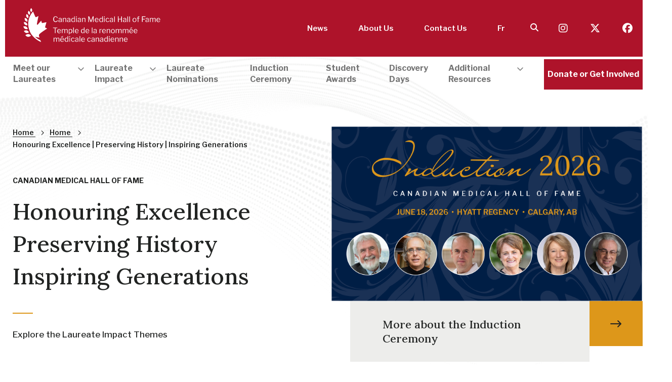

--- FILE ---
content_type: text/html; charset=UTF-8
request_url: https://www.cdnmedhall.ca/?page=9
body_size: 12725
content:
<!DOCTYPE html>
<html class="no-js"  lang="en" dir="ltr" prefix="og: https://ogp.me/ns#">

<head>
  <meta charset="utf-8" />
<noscript><style>form.antibot * :not(.antibot-message) { display: none !important; }</style>
</noscript><meta name="description" content="Honouring Excellence. Preserving History. Inspiring Generations." />
<link rel="canonical" href="https://www.cdnmedhall.ca/" />
<link rel="shortlink" href="https://www.cdnmedhall.ca/" />
<link rel="image_src" href="https://cdnmedhall.ca/themes/sassquatch/assets/images/metadata-social-cmhf-logo.jpg" />
<meta property="og:site_name" content="CMHF" />
<meta property="og:url" content="https://cdnmedhall.ca/" />
<meta property="og:title" content="Honouring Excellence | Preserving History | Inspiring Generations" />
<meta property="og:description" content="Honouring Excellence. Preserving History. Inspiring Generations." />
<meta property="og:image" content="https://cdnmedhall.ca/themes/sassquatch/assets/images/metadata-social-cmhf-logo.jpg" />
<meta name="MobileOptimized" content="width" />
<meta name="HandheldFriendly" content="true" />
<meta name="viewport" content="width=device-width, initial-scale=1.0" />
<link rel="alternate" hreflang="en" href="https://www.cdnmedhall.ca/" />
<link rel="alternate" hreflang="fr" href="https://www.cdnmedhall.ca/fr" />

    <meta http-equiv="X-UA-Compatible" content="IE=edge">
    <title>CMHF</title>
    <link rel="shortcut icon" href="/themes/custom/sassquatch/assets/icons/favicon.ico" type="image/png">
    <link rel="apple-touch-icon" href="/themes/custom/sassquatch/assets/icons/apple-touch-icon.png">
    <link rel="icon" type="image/png" href="/themes/custom/sassquatch/assets/icons/android-chrome-192x192.png" sizes="192x192">
    <link rel="icon" type="image/png" href="/themes/custom/sassquatch/assets/icons/android-chrome-512x512.png" sizes="512x512">
    <link rel="icon" type="image/png" href="/themes/custom/sassquatch/assets/icons/mstile-150x150.png" sizes="150x150">
    <link rel="icon" type="image/png" href="/themes/custom/sassquatch/assets/icons/favicon-32x32.png" sizes="32x32">
    <link rel="icon" type="image/png" href="/themes/custom/sassquatch/assets/icons/favicon-16x16.png" sizes="16x16">
    <link rel="manifest" href="/themes/custom/sassquatch/assets/icons/site.webmanifest">
    <link rel="stylesheet" media="all" href="/sites/default/files/css/css_BzEaR9VuZ5O0WJzEOxp2j8FId3rkDzeN5d8kB0h9_Mk.css?delta=0&amp;language=en&amp;theme=sassquatch&amp;include=eJxNjbENgDAMBBcy8kzGMiFSgiFvijA9iBRQ3em-eC0CdJ4FRjq8GiDJQOrNePNWpeTLCM96nBK6cnJPxabFt8C_f0qIlnfjAUJHWH1vbgqvLN8" />
<link rel="stylesheet" media="all" href="/sites/default/files/css/css_vfYORhVTCWcfhHPim3hs_BX35yFBq-TlOqv33E8j7g8.css?delta=1&amp;language=en&amp;theme=sassquatch&amp;include=eJxNjbENgDAMBBcy8kzGMiFSgiFvijA9iBRQ3em-eC0CdJ4FRjq8GiDJQOrNePNWpeTLCM96nBK6cnJPxabFt8C_f0qIlnfjAUJHWH1vbgqvLN8" />
<link rel="stylesheet" media="all" href="//fonts.googleapis.com/css?family=Libre+Franklin:100,100i,200,200i,300,300i,400,400i,500,500i,600,600i,700,700i,800,800i,900,900i|Lora:100,100i,300,300i,400,400i,500,500i,700,700i,900,900i" />
<link rel="stylesheet" media="all" href="/sites/default/files/css/css_tdE4lgYuREcMOKgWBV0iveF-tp2CnfPnkICxmUdCNiw.css?delta=3&amp;language=en&amp;theme=sassquatch&amp;include=eJxNjbENgDAMBBcy8kzGMiFSgiFvijA9iBRQ3em-eC0CdJ4FRjq8GiDJQOrNePNWpeTLCM96nBK6cnJPxabFt8C_f0qIlnfjAUJHWH1vbgqvLN8" />

      
        <script type="text/javascript">
          var _gaq = _gaq || [];
          _gaq.push(['_setAccount', 'UA-11778817-1']);
          _gaq.push(['_trackPageview']);

          (function () {
            var ga = document.createElement('script');
            ga.type = 'text/javascript';
            ga.async = true;
            ga.src = ('https:' == document.location.protocol ? 'https://ssl' : 'http://www') +
              '.google-analytics.com/ga.js';
            var s = document.getElementsByTagName('script')[0];
            s.parentNode.insertBefore(ga, s);
          })();
        </script>
        <!-- Google Tag Manager -->
       <!-- Google tag (gtag.js) --> 
      <script async src="https://www.googletagmanager.com/gtag/js?id=G-VWXX30VWQ7"></script>
      <script>
        window.dataLayer = window.dataLayer || [];
        function gtag(){dataLayer.push(arguments);}
        gtag('js', new Date());      
        gtag('config', 'G-VWXX30VWQ7');
      </script>
        <!-- End Google Tag Manager -->
</head>
<body>
  <!-- Google Tag Manager (noscript) -->
  <noscript><iframe src=https://www.googletagmanager.com/ns.html?id=G-VWXX30VWQ7 height="0" width="0"
      style="display:none;visibility:hidden"></iframe></noscript>
  <!-- End Google Tag Manager (noscript) -->
  
    <div class="dialog-off-canvas-main-canvas" data-off-canvas-main-canvas>
    <a class="skip-link" href="#main-content">Skip to main content</a>
<div class="hero__image hero__image__homepage"></div>
<header class="header">
  <div id="myOverlay" class="overlay"></div>
  <div class="container">
    <div class="grid grid--flex grid--flex-centered header__top header__content">            
      <div class="header__left">
        <div class="grid__col--7 grid__col--md-10 menu-container">
          <a href="/" class="header__brand">
            <img src="/themes/custom/sassquatch/assets/images/cmhf_logo_header_r.svg" alt="Canadian Medical Hall of Fame">
          </a>
        </div>
        <div class="grid__col--2 breakpoint-hidden-md menu-container">
                  	<a class="button button--icon" href="/search">
			  <i class="fas fa-search" aria-hidden="true"></i>
			  <span class="webaim-hidden">Search</span>
			</a>

        </div>
        <div class="grid__col--1 text--right breakpoint-hidden-md menu-container menu-language">
              <ul class="links nav__menu nav__menu--language"><li lang="fr-CA"><a href="/fr?page=9" class="language-link" hreflang="fr" data-drupal-link-query="{&quot;page&quot;:&quot;9&quot;}" data-drupal-link-system-path="&lt;front&gt;">Fr</a></li></ul>


        </div>
        <div class="grid__col--2 text--right breakpoint-hidden-md menu-container">
          <button id="mobile-menu-control" class="button button--icon dropdown__toggle" aria-controls="mobile-menu">
            <i class="far fa-bars" aria-hidden="true"></i>
            <span class="webaim-hidden">
              Toggle Menu
            </span>
          </button>
        </div>
      </div>
      <div class="header__right">
        <nav class="nav nav--utility">
              
          <ul class="nav__menu">
                      <li class="nav__menu-item">
                        <a href="/news" class="nav__menu-link">News</a>
              </li>
                      <li class="nav__menu-item">
                        <a href="/about-us" class="nav__menu-link">About Us</a>
              </li>
                      <li class="nav__menu-item">
                        <a href="/contact-us" class="nav__menu-link">Contact Us</a>
              </li>
        </ul>
  


                                        





              <ul class="links nav__menu nav__menu--language"><li lang="fr-CA"><a href="/fr?page=9" class="language-link" hreflang="fr" data-drupal-link-query="{&quot;page&quot;:&quot;9&quot;}" data-drupal-link-system-path="&lt;front&gt;">Fr</a></li></ul>


        </nav>
                	<a class="button button--icon" href="/search">
			  <i class="fas fa-search" aria-hidden="true"></i>
			  <span class="webaim-hidden">Search</span>
			</a>

        <nav class="nav nav--utility">

          <p class="header__right__social">
                                                <a href="https://www.instagram.com/cdnmedhallfame" target="_blank">
              <i class="fab fa-instagram" aria-hidden="true"></i>
              <span class="webaim-hidden">Visit us on Instagram</span>
              <span class="webaim-hidden">Opens in a new window</span>
            </a>
                        <a href="https://twitter.com/CdnMedHallFame" target="_blank">
              <i class="fab fa-x-twitter" aria-hidden="true"></i>
              <span class="webaim-hidden">Visit us on Twitter</span>
              <span class="webaim-hidden">Opens in a new window</span>
            </a>
                        <a href="https://www.facebook.com/cdnmedhall" target="_blank">
              <i class="fab fa-facebook" aria-hidden="true"></i>
              <span class="webaim-hidden">Visit us on Facebook</span>
              <span class="webaim-hidden">Opens in a new window</span>
            </a>
                                  </p>

      </div>
    </div>
    <div class="header__bottom">
      <div id="main-menu" class="dropdown__content breakpoint-shown-md--force" aria-labelledby="mobile-toggle"
        aria-expanded="false" role="region">
        <nav class="grid nav nav--horizontal">
          <div class="grid__col--md-11 grid--no-gutter">
                



<ul data-region="main_menu" class="nav__menu">
                <li class="nav__menu-item has-children">
        <button id="menu-dropdown-zsbRC-9482-0-1-control" class="nav__menu-link menu__drawer"
      aria-expanded="false" aria-controls="menu-dropdown-zsbRC-9482-0-1">
      <span>Meet our Laureates</span><span class="arrow-up"></span>
    </button>
    <div id="menu-dropdown-zsbRC-9482-0-1"
      class="nav__submenu " aria-expanded="false"
      aria-labelledby="menu-dropdown-zsbRC-9482-0-1-control" role="region">

      
                                                                                                                                                  
        
    
    <div class="grid grid--flex">
      <div class="grid__col--lg-4 menu--column">
        <nav class="submenu">
          <ul>
                                    <li class="nav__menu-item">
              <a href="/laureates" class="nav__menu-link nav__menu-link--show"
                data-content="inner-content-cTNB3k4sG1--1"><span>Search by specialty</span></a>

              <p class="webaim-hidden"><strong></strong></p>
              <p class="webaim-hidden">Filter our Laureates by specific diseases or specialties</p>
            </li>
                                    <li class="nav__menu-item">
              <a href="/laureate-list" class="nav__menu-link nav__menu-link--show"
                data-content="inner-content-cTNB3k4sG1--2"><span>Alphabetical Laureate list</span></a>

              <p class="webaim-hidden"><strong></strong></p>
              <p class="webaim-hidden">Alphabetical list of our Laureates with links to their Laureate pages</p>
            </li>
                      </ul>
        </nav>
      </div>
      <div class="grid__col--lg-8 inner-content--col" aria-hidden="true">
                        <div class="inner-content" id="inner-content-cTNB3k4sG1--1">
          <div class="grid grid--flex">
            <div class="grid__col--lg-7">
            <div class="inner-content--text">
              <p><strong></strong></p>
              <p>Filter our Laureates by specific diseases or specialties</p>
            </div>
            </div>
            <div class="grid__col--lg-5">
                        </div>
          </div>
        </div>
                      <div class="inner-content" id="inner-content-cTNB3k4sG1--2">
          <div class="grid grid--flex">
            <div class="grid__col--lg-7">
            <div class="inner-content--text">
              <p><strong></strong></p>
              <p>Alphabetical list of our Laureates with links to their Laureate pages</p>
            </div>
            </div>
            <div class="grid__col--lg-5">
                          <img src="https://www.cdnmedhall.ca/sites/default/files/2021-04/inducte_photobar_Insta.jpg" alt=>
                        </div>
          </div>
        </div>
          </div>
    </div>

    
        

      
      
    </div>
        </li>
                  <li class="nav__menu-item has-children">
        <button id="menu-dropdown-zsbRC-9482-0-2-control" class="nav__menu-link menu__drawer"
      aria-expanded="false" aria-controls="menu-dropdown-zsbRC-9482-0-2">
      <span>Laureate Impact</span><span class="arrow-up"></span>
    </button>
    <div id="menu-dropdown-zsbRC-9482-0-2"
      class="nav__submenu " aria-expanded="false"
      aria-labelledby="menu-dropdown-zsbRC-9482-0-2-control" role="region">

      
                                                                                                                                                  
        
    
    <div class="grid grid--flex">
      <div class="grid__col--lg-4 menu--column">
        <nav class="submenu">
          <ul>
                                    <li class="nav__menu-item">
              <a href="/impact" class="nav__menu-link nav__menu-link--show"
                data-content="inner-content-my0gv5fQcY--1"><span>VIEW ALL IMPACT THEMES</span></a>

              <p class="webaim-hidden"><strong>View ALL IMPACT THEMES</strong></p>
              <p class="webaim-hidden">This link will take you to a landing page where you can see all the Impact Themes and categories on one page</p>
            </li>
                                    <li class="nav__menu-item">
              <a href="/impact/understanding-body-and-disease-process" class="nav__menu-link nav__menu-link--show"
                data-content="inner-content-my0gv5fQcY--2"><span>Science and Research</span></a>

              <p class="webaim-hidden"><strong>Understanding the body and disease process</strong></p>
              <p class="webaim-hidden">Basic science research (sometimes called bench research) comprises disciplines such as molecular biology, biochemistry, microbiology, physiology, and pharmacology and focuses on determining the causal mechanisms behind the functioning of the human body in health and illness.</p>
            </li>
                                    <li class="nav__menu-item">
              <a href="/impact/improving-health-and-patient-outcomes" class="nav__menu-link nav__menu-link--show"
                data-content="inner-content-my0gv5fQcY--3"><span>Diagnosis, Treatment and Prevention</span></a>

              <p class="webaim-hidden"><strong>Improving health and patient outcomes</strong></p>
              <p class="webaim-hidden">Excellence in patient care involves a wide variety of both medical and nonmedical factors including infrastructure, training, competence of personnel, efficiency of operational systems, patient engagement, access to care, clinical trials and collaboration – to name a few.</p>
            </li>
                                    <li class="nav__menu-item">
              <a href="/impact/building-our-health-organizations-and-systems" class="nav__menu-link nav__menu-link--show"
                data-content="inner-content-my0gv5fQcY--4"><span>Pioneers, leaders, scholars and change makers</span></a>

              <p class="webaim-hidden"><strong>Building our health organizations and systems</strong></p>
              <p class="webaim-hidden">Health care is a system comprising people, institutions &amp; resources along with the training, policies, structure and organizational leadership that make it all happen.</p>
            </li>
                      </ul>
        </nav>
      </div>
      <div class="grid__col--lg-8 inner-content--col" aria-hidden="true">
                        <div class="inner-content" id="inner-content-my0gv5fQcY--1">
          <div class="grid grid--flex">
            <div class="grid__col--lg-7">
            <div class="inner-content--text">
              <p><strong>View ALL IMPACT THEMES</strong></p>
              <p>This link will take you to a landing page where you can see all the Impact Themes and categories on one page</p>
            </div>
            </div>
            <div class="grid__col--lg-5">
                          <img src="https://www.cdnmedhall.ca/sites/default/files/2021-03/GettyImages-637987772-800x600_0.jpg" alt=>
                        </div>
          </div>
        </div>
                      <div class="inner-content" id="inner-content-my0gv5fQcY--2">
          <div class="grid grid--flex">
            <div class="grid__col--lg-7">
            <div class="inner-content--text">
              <p><strong>Understanding the body and disease process</strong></p>
              <p>Basic science research (sometimes called bench research) comprises disciplines such as molecular biology, biochemistry, microbiology, physiology, and pharmacology and focuses on determining the causal mechanisms behind the functioning of the human body in health and illness.</p>
            </div>
            </div>
            <div class="grid__col--lg-5">
                          <img src="https://www.cdnmedhall.ca/sites/default/files/2021-03/GettyImages-478847937-500x340.jpg" alt=>
                        </div>
          </div>
        </div>
                      <div class="inner-content" id="inner-content-my0gv5fQcY--3">
          <div class="grid grid--flex">
            <div class="grid__col--lg-7">
            <div class="inner-content--text">
              <p><strong>Improving health and patient outcomes</strong></p>
              <p>Excellence in patient care involves a wide variety of both medical and nonmedical factors including infrastructure, training, competence of personnel, efficiency of operational systems, patient engagement, access to care, clinical trials and collaboration – to name a few.</p>
            </div>
            </div>
            <div class="grid__col--lg-5">
                          <img src="https://www.cdnmedhall.ca/sites/default/files/2021-03/GettyImages-1127105013-500x340_1.png" alt=>
                        </div>
          </div>
        </div>
                      <div class="inner-content" id="inner-content-my0gv5fQcY--4">
          <div class="grid grid--flex">
            <div class="grid__col--lg-7">
            <div class="inner-content--text">
              <p><strong>Building our health organizations and systems</strong></p>
              <p>Health care is a system comprising people, institutions &amp; resources along with the training, policies, structure and organizational leadership that make it all happen.</p>
            </div>
            </div>
            <div class="grid__col--lg-5">
                          <img src="https://www.cdnmedhall.ca/sites/default/files/2021-03/GettyImages-1164851132-500x340.jpg" alt=>
                        </div>
          </div>
        </div>
          </div>
    </div>

    
        

      
      
    </div>
        </li>
              <li class="nav__menu-item">
        <a href="/nominate" class="nav__menu-link"><span>Laureate Nominations</span></a>
        </li>
              <li class="nav__menu-item">
        <a href="/induction" class="nav__menu-link"><span>Induction Ceremony</span></a>
        </li>
              <li class="nav__menu-item">
        <a href="/cmhf-award" class="nav__menu-link"><span>Student Awards</span></a>
        </li>
              <li class="nav__menu-item">
        <a href="/discoverydays" class="nav__menu-link"><span>Discovery Days</span></a>
        </li>
                  <li class="nav__menu-item has-children">
        <button id="menu-dropdown-zsbRC-9482-0-7-control" class="nav__menu-link menu__drawer"
      aria-expanded="false" aria-controls="menu-dropdown-zsbRC-9482-0-7">
      <span>Additional Resources</span><span class="arrow-up"></span>
    </button>
    <div id="menu-dropdown-zsbRC-9482-0-7"
      class="nav__submenu " aria-expanded="false"
      aria-labelledby="menu-dropdown-zsbRC-9482-0-7-control" role="region">

      
                                                                                                                                                  
        
    
    <div class="grid grid--flex">
      <div class="grid__col--lg-4 menu--column">
        <nav class="submenu">
          <ul>
                                    <li class="nav__menu-item">
              <a href="https://cdnmedhall.ca/educators" class="nav__menu-link nav__menu-link--show"
                data-content="inner-content-UQkpGV9buM--1"><span>Educators (Gr. 7 &amp; 8) </span></a>

              <p class="webaim-hidden"><strong></strong></p>
              <p class="webaim-hidden"></p>
            </li>
                                    <li class="nav__menu-item">
              <a href="/resources" class="nav__menu-link nav__menu-link--show"
                data-content="inner-content-UQkpGV9buM--2"><span>Resources</span></a>

              <p class="webaim-hidden"><strong></strong></p>
              <p class="webaim-hidden"></p>
            </li>
                      </ul>
        </nav>
      </div>
      <div class="grid__col--lg-8 inner-content--col" aria-hidden="true">
                        <div class="inner-content" id="inner-content-UQkpGV9buM--1">
          <div class="grid grid--flex">
            <div class="grid__col--lg-7">
            <div class="inner-content--text">
              <p><strong></strong></p>
              <p></p>
            </div>
            </div>
            <div class="grid__col--lg-5">
                        </div>
          </div>
        </div>
                      <div class="inner-content" id="inner-content-UQkpGV9buM--2">
          <div class="grid grid--flex">
            <div class="grid__col--lg-7">
            <div class="inner-content--text">
              <p><strong></strong></p>
              <p></p>
            </div>
            </div>
            <div class="grid__col--lg-5">
                        </div>
          </div>
        </div>
          </div>
    </div>

    
        

      
      
    </div>
        </li>
        </ul>

    
        


    



          </div>
          <div class="grid__col--md-1 grid__col--sm-12 nav__button--donate">
            <a href="/donate-and-get-involved"
              class="button button--primary--effect button--donate--effect">
              <div class="button__bg"></div><span>Donate or Get
              Involved</span>
            </a>
          </div>
        </nav>
        <nav class="nav breakpoint-hidden-md">
              
          <ul class="nav__menu">
                      <li class="nav__menu-item">
                        <a href="/news" class="nav__menu-link">News</a>
              </li>
                      <li class="nav__menu-item">
                        <a href="/about-us" class="nav__menu-link">About Us</a>
              </li>
                      <li class="nav__menu-item">
                        <a href="/contact-us" class="nav__menu-link">Contact Us</a>
              </li>
        </ul>
  


                                        





              <ul class="links nav__menu nav__menu--language"><li lang="fr-CA"><a href="/fr?page=9" class="language-link" hreflang="fr" data-drupal-link-query="{&quot;page&quot;:&quot;9&quot;}" data-drupal-link-system-path="&lt;front&gt;">Fr</a></li></ul>


        </nav>
      </div>
    </div>

  </div>
  <div id="mobile-menu" class="header__mobile-menu dropdown__content" aria-labelledby="mobile-menu-control"
    aria-expanded="false" role="region">
    <nav class="nav nav--mobile">
          



            
      <ul data-region="mobile_menu" class="nav__menu">
                                                <li class="nav__menu-item">
                          <a id="mobile-main-0-1-control" aria-controls="mobile-main-0-1-target" href="#" class="nav__menu-link dropdown__toggle" aria-expanded="false"><span>Meet our Laureates</span></a>
              <div id="mobile-main-0-1-target" aria-labelledby="mobile-main-0-1-control" class="dropdown__content nav__submenu" aria-expanded="false">
                
                  
    
          
      <nav class="submenu">
        <ul>
                          <li class="nav__menu-item">
             <a href="/laureates" class="nav__menu-link"><span>Search by specialty</span></a>
          </li>
                          <li class="nav__menu-item">
             <a href="/laureate-list" class="nav__menu-link"><span>Alphabetical Laureate list</span></a>
          </li>
                </ul>
      </nav>

    
  

                  
                              </div>
                      </li>
                                                <li class="nav__menu-item">
                          <a id="mobile-main-0-2-control" aria-controls="mobile-main-0-2-target" href="#" class="nav__menu-link dropdown__toggle" aria-expanded="false"><span>Laureate Impact</span></a>
              <div id="mobile-main-0-2-target" aria-labelledby="mobile-main-0-2-control" class="dropdown__content nav__submenu" aria-expanded="false">
                
                  
    
          
      <nav class="submenu">
        <ul>
                          <li class="nav__menu-item">
             <a href="/impact" class="nav__menu-link"><span>VIEW ALL IMPACT THEMES</span></a>
          </li>
                          <li class="nav__menu-item">
             <a href="/impact/understanding-body-and-disease-process" class="nav__menu-link"><span>Science and Research</span></a>
          </li>
                          <li class="nav__menu-item">
             <a href="/impact/improving-health-and-patient-outcomes" class="nav__menu-link"><span>Diagnosis, Treatment and Prevention</span></a>
          </li>
                          <li class="nav__menu-item">
             <a href="/impact/building-our-health-organizations-and-systems" class="nav__menu-link"><span>Pioneers, leaders, scholars and change makers</span></a>
          </li>
                </ul>
      </nav>

    
  

                  
                              </div>
                      </li>
                                                <li class="nav__menu-item">
                          <a href="/nominate" class="nav__menu-link"><span>Laureate Nominations</span></a>
                      </li>
                                                <li class="nav__menu-item">
                          <a href="/induction" class="nav__menu-link"><span>Induction Ceremony</span></a>
                      </li>
                                                <li class="nav__menu-item">
                          <a href="/cmhf-award" class="nav__menu-link"><span>Student Awards</span></a>
                      </li>
                                                <li class="nav__menu-item">
                          <a href="/discoverydays" class="nav__menu-link"><span>Discovery Days</span></a>
                      </li>
                                                <li class="nav__menu-item">
                          <a id="mobile-main-0-7-control" aria-controls="mobile-main-0-7-target" href="#" class="nav__menu-link dropdown__toggle" aria-expanded="false"><span>Additional Resources</span></a>
              <div id="mobile-main-0-7-target" aria-labelledby="mobile-main-0-7-control" class="dropdown__content nav__submenu" aria-expanded="false">
                
                  
    
          
      <nav class="submenu">
        <ul>
                          <li class="nav__menu-item">
             <a href="https://cdnmedhall.ca/educators" class="nav__menu-link"><span>Educators (Gr. 7 &amp; 8) </span></a>
          </li>
                          <li class="nav__menu-item">
             <a href="/resources" class="nav__menu-link"><span>Resources</span></a>
          </li>
                </ul>
      </nav>

    
  

                  
                              </div>
                      </li>
              </ul>

      






    </nav>
    <nav class="nav nav--mobile nav--mobile-utility">

      <div class="grid">
        <div class="grid__col--5">
              
          <ul class="nav__menu">
                      <li class="nav__menu-item">
                        <a href="/news" class="nav__menu-link">News</a>
              </li>
                      <li class="nav__menu-item">
                        <a href="/about-us" class="nav__menu-link">About Us</a>
              </li>
                      <li class="nav__menu-item">
                        <a href="/contact-us" class="nav__menu-link">Contact Us</a>
              </li>
        </ul>
  


                                        





        </div>
        <div class="grid__col--7">

                    <nav class="nav nav--mobile-social nav--social">
                        <a href="https://www.instagram.com/cdnmedhallfame" target="_blank">
              <i class="fab fa-instagram" aria-hidden="true"></i>
              <span class="webaim-hidden">Visit us on Instagram</span>
              <span class="webaim-hidden">Opens in a new window</span>
            </a>
                        <a href="https://twitter.com/CdnMedHallFame" target="_blank">
              <i class="fab fa-x-twitter" aria-hidden="true"></i>
              <span class="webaim-hidden">Visit us on Twitter</span>
              <span class="webaim-hidden">Opens in a new window</span>
            </a>
                        <a href="https://www.facebook.com/cdnmedhall" target="_blank">
              <i class="fab fa-facebook" aria-hidden="true"></i>
              <span class="webaim-hidden">Visit us on Facebook</span>
              <span class="webaim-hidden">Opens in a new window</span>
            </a>
                      </nav>
                    <div class="nav__button--donate">
            <a href="/donate-and-get-involved" class="button button--primary--effect button--donate--effect">
              <div class="button__bg"></div><span>Donate and Get
              Involved</span>
            </a>
          </div>
        </div>
      </div>

    </nav>


  </div>
</header><div class="container header__container">
    <div class="hero__header__content">
      <div class="grid grid--flex">
    <div class="grid__col--sm-12 grid__col--lg-6">
        <div class="breakpoint-shown-md--force">
          <div id="block-sassquatch-breadcrumbs" class="block block-system block-system-breadcrumb-block">
  
    
      
  <nav class="nav nav--breadcrumbs" role="navigation" aria-labelledby="system-breadcrumb-">
    <div class="container">
      <h2 id="system-breadcrumb-" class="visually-hidden">Breadcrumb</h2>
      <ul class='nav__menu'>
                        <li class="nav--breadcrumbs__home-link">
            <a href="/">
                            Home
            </a>
            <i class="fal fa-angle-right" aria-hidden="true"></i>
          </li>
                                <li class="nav--breadcrumbs__home-link">
            <a href="/">
                            Home
            </a>
            <i class="fal fa-angle-right" aria-hidden="true"></i>
          </li>
                                <li>
                          Honouring Excellence | Preserving History | Inspiring Generations
                                  </li>
                    </ul>
    </div>
  </nav>

  </div>

        </div>
        <h1 class="parent--title--homepage">
            <small>Canadian Medical Hall of Fame</small>                        Honouring Excellence <br> Preserving History <br> Inspiring Generations
        </h1>
        <div class="summary">Explore the Laureate Impact Themes</div>
    </div>
    <div class="grid__col--sm-12 grid__col--lg-6 grid--blocks__theme-wrap">
        <div class="grid--blocks__content grid--blocks__content--flex-center grid--blocks__theme-group grid--blocks__theme-group--feature">
                                                  <div class="grid">
            <div class="grid__col--md-12 pr-1">
          <a target="_blank" href="/laureate-induction-ceremony" title="More about the Induction Ceremony"><img class="grid--blocks__theme-group--center grid--blocks__theme-group--center--url" src='https://www.cdnmedhall.ca/sites/default/files/2025-09/cmhf_induction2026_X_GroupEN..png' alt='Induction 2026'><span class="webaim-hidden">(opens in a new window)</span> </a>            </div>
            </div>
            <div class="grid">
            <div class="grid__col--sm-10 grid__col--md-9 grid__col--offset-right-md-1  p0">
            <a target="_blank" href="/laureate-induction-ceremony" title="More about the Induction Ceremony">
              <p class="grid--blocks__theme-group--url-title">More about the Induction Ceremony<p>
              <span class="webaim-hidden">(opens in a new window)</span>
              </a>
            </div>
            <div class="grid__col--sm-2 grid__col--md-2 position--relative">
                            <a target="_blank" href="/laureate-induction-ceremony" title="More about the Induction Ceremony" class="button button--primary--event--effect button--event--effect grid--blocks__theme-group--url-link"><div class="button__bg"></div><span class="position--relative"><i class="far fa-long-arrow-right"></i></span><span class="webaim-hidden">(opens in a new window)</span></a>
                          </div>
            </div>
            </a>
                   </div>
    </div>
</div>
    </div>
</div>



<main id="main-content">
  <section id="impact-map" class="cd-h-timeline js-cd-h-timeline margin-bottom-md">
  <div class="grid">
    <div class="grid__col--md-12 text--centered">
    <div class="container">
    <div class="share">

  <ul class="share__list">
      <li>
         <span class="share__label">
    Share
  </span>
    </li>
    <!-- Sharing button Facebook -->
    <li>
      <a class="sharing__button" href="https://facebook.com/sharer/sharer.php?u=https://www.cdnmedhall.ca/honouring-excellence-preserving-history-inspiring-generations" target="_blank">
        <i class="fab fa-facebook-square" aria-hidden="true"></i>
        <span class="webaim-hidden">on Facebook</span>
      </a>
    </li>
    <!-- Sharing button LinkedIn -->
    <li>
      <a class="sharing__button" href="https://www.linkedin.com/shareArticle?mini=true&amp;url=https://www.cdnmedhall.ca/honouring-excellence-preserving-history-inspiring-generations&amp;title=Honouring%20Excellence%20%7C%20Preserving%20History%20%7C%20Inspiring%20Generations" target="_blank">
        <i class="fab fa-linkedin" aria-hidden="true"></i>
        <span class="webaim-hidden">on LinkedIn</span>
      </a>
    </li>
    <!-- Sharing button Twitter -->
    <li>
      <a class="sharing__button" href="https://twitter.com/intent/tweet/?text=Honouring%20Excellence%20%7C%20Preserving%20History%20%7C%20Inspiring%20Generations&amp;url=https://www.cdnmedhall.ca/honouring-excellence-preserving-history-inspiring-generations" target="_blank">
        <div class="resp-sharing-button resp-sharing-button--twitter resp-sharing-button--small">
          <i class="fab fa-x-twitter" aria-hidden="true"></i>
          <span class="webaim-hidden">on Twitter</span>
        </div>
      </a>
    </li>
    <li>
      <a class="sharing__button" href="/cdn-cgi/l/email-protection#[base64]">
        <i class="fas fa-envelope" aria-hidden="true"></i>
        <span class="webaim-hidden">via email</span>
      </a>
    </li>
  </ul>
</div>
    </div>
      <h2 class="explore-themes__title" style="margin-top: 0px;">Featured Impact Theme: <br>Brain &amp; Mind</h2>
                  
    </div>
  </div>
  <div class="cd-h-timeline__container">

    <div class="cd-h-timeline__dates">
      <div class="cd-h-timeline__line">

                                <div class="impact-map__background-image"
          style="background-image: url(https://www.cdnmedhall.ca/sites/default/files/2021-03/GettyImages-1172696136-800x600.jpg); left:0px;"
          title="https://www.cdnmedhall.ca/%22"></div>
                                    <div class="impact-map__background-image"
          style="background-image: url(https://www.cdnmedhall.ca/sites/default/files/2021-03/GettyImages-637985160-800x600.jpg); left:1000px;"
          title="https://www.cdnmedhall.ca/%22"></div>
                                    <div class="impact-map__background-image"
          style="background-image: url(https://www.cdnmedhall.ca/sites/default/files/2021-03/GettyImages-57260581-800x600.jpg); left:2000px;"
          title="https://www.cdnmedhall.ca/%22"></div>
                                    <div class="impact-map__background-image"
          style="background-image: url(https://www.cdnmedhall.ca/sites/default/files/2021-03/GettyImages-637987772-800x600.jpg); left:3000px;"
          title="https://www.cdnmedhall.ca/%22"></div>
                                    <div class="impact-map__background-image"
          style="background-image: url(https://www.cdnmedhall.ca/sites/default/files/2021-03/GettyImages-1176598909-800x600.jpg); left:4000px;"
          title="https://www.cdnmedhall.ca/%22"></div>
                                    <div class="impact-map__background-image"
          style="background-image: url(https://www.cdnmedhall.ca/sites/default/files/2021-03/GettyImages-1271666439-800x600_0.jpg); left:5000px;"
          title="https://www.cdnmedhall.ca/Bone%20X-ray"></div>
                                    <div class="impact-map__background-image"
          style="background-image: url(https://www.cdnmedhall.ca/sites/default/files/2021-03/GettyImages-1193974978-500x340.jpg); left:6000px;"
          title="https://www.cdnmedhall.ca/Researcher"></div>
                                    <div class="impact-map__background-image"
          style="background-image: url(https://www.cdnmedhall.ca/sites/default/files/2021-03/GettyImages-483291233-750x510.jpg); left:7000px;"
          title="https://www.cdnmedhall.ca/Researcher"></div>
                      
        <ol>
          <li>
            <div class="cd-h-timeline__date cd-h-timeline__date__milestone cd-h-timeline__date--selected"
              data-date="01/01/1930">
              <a href="#0">
                <div class="date-info">1930</div>
              </a>
            </div>
          </li>
                    <li>
            <div class="cd-h-timeline__date" data-date="01/01/1935">
              <a href="#" data-popup="popup-962"></a>
              <div class="date-info">
                                <p class="date-info__date"> 1935</p>
                <p class="date-info__title"> While working on his University of Paris thesis, Herbert Jasper set up one of the first clinical electroencephalograph labs at Brown University</p>
                <!--p class="date-info__description"></p-->
                <p class="date-info__link"><i class="fas fa-plus"></i> <span>Learn more </span></p>
                              </div>
            </div>
          </li>
                    <li>
            <div class="cd-h-timeline__date" data-date="01/01/1939">
              <a href="#" data-popup="popup-964"></a>
              <div class="date-info">
                                <p class="date-info__date"> 1939</p>
                <p class="date-info__title"> The EEG Department at MNI opened in January of 1939</p>
                <!--p class="date-info__description"></p-->
                <p class="date-info__link"><i class="fas fa-plus"></i> <span>Learn more </span></p>
                              </div>
            </div>
          </li>
                    <li>
            <div class="cd-h-timeline__date cd-h-timeline__date__milestone" data-date="01/01/1940">
              <a href="#" data-popup="popup-"></a>
              <div class="date-info">
                                <p> 1940 </p>
                              </div>
            </div>
          </li>
                    <li>
            <div class="cd-h-timeline__date" data-date="01/01/1940">
              <a href="#" data-popup="popup-965"></a>
              <div class="date-info">
                                <p class="date-info__date"> 1940&#039;s</p>
                <p class="date-info__title"> Over the next two decades, Drs. Jasper and Penfield studied epilepsy and worked to develop functional maps of the human brain</p>
                <!--p class="date-info__description"></p-->
                <p class="date-info__link"><i class="fas fa-plus"></i> <span>Learn more </span></p>
                              </div>
            </div>
          </li>
                    <li>
            <div class="cd-h-timeline__date" data-date="01/01/1949">
              <a href="#" data-popup="popup-815"></a>
              <div class="date-info">
                                <p class="date-info__date"> 1949</p>
                <p class="date-info__title"> Dr. Donald O. Hebb published &quot;The Organization of Behavior&quot;</p>
                <!--p class="date-info__description"></p-->
                <p class="date-info__link"><i class="fas fa-plus"></i> <span>Learn more </span></p>
                              </div>
            </div>
          </li>
                    <li>
            <div class="cd-h-timeline__date cd-h-timeline__date__milestone" data-date="01/01/1950">
              <a href="#" data-popup="popup-"></a>
              <div class="date-info">
                                <p> 1950 </p>
                              </div>
            </div>
          </li>
                    <li>
            <div class="cd-h-timeline__date" data-date="01/01/1954">
              <a href="#" data-popup="popup-1213"></a>
              <div class="date-info">
                                <p class="date-info__date"> 1954</p>
                <p class="date-info__title"> Brenda Milner authored a now renowned publication, “Intellectual Function of the Temporal Lobes&quot;</p>
                <!--p class="date-info__description"></p-->
                <p class="date-info__link"><i class="fas fa-plus"></i> <span>Learn more </span></p>
                              </div>
            </div>
          </li>
                    <li>
            <div class="cd-h-timeline__date" data-date="01/01/1955">
              <a href="#" data-popup="popup-1215"></a>
              <div class="date-info">
                                <p class="date-info__date"> 1955</p>
                <p class="date-info__title"> Brenda Milner began working with “HM”</p>
                <!--p class="date-info__description"></p-->
                <p class="date-info__link"><i class="fas fa-plus"></i> <span>Learn more </span></p>
                              </div>
            </div>
          </li>
                    <li>
            <div class="cd-h-timeline__date" data-date="01/01/1956">
              <a href="#" data-popup="popup-733"></a>
              <div class="date-info">
                                <p class="date-info__date"> 1956</p>
                <p class="date-info__title"> C. Miller Fisher continued to make significant contributions to the field of neurology with the descriptions of many cerebrovascular syndromes</p>
                <!--p class="date-info__description"></p-->
                <p class="date-info__link"><i class="fas fa-plus"></i> <span>Learn more </span></p>
                              </div>
            </div>
          </li>
                    <li>
            <div class="cd-h-timeline__date" data-date="01/01/1957">
              <a href="#" data-popup="popup-1216"></a>
              <div class="date-info">
                                <p class="date-info__date"> 1957</p>
                <p class="date-info__title"> Brenda Milner published another groundbreaking article</p>
                <!--p class="date-info__description"></p-->
                <p class="date-info__link"><i class="fas fa-plus"></i> <span>Learn more </span></p>
                              </div>
            </div>
          </li>
                    <li>
            <div class="cd-h-timeline__date cd-h-timeline__date__milestone" data-date="01/01/1960">
              <a href="#" data-popup="popup-"></a>
              <div class="date-info">
                                <p> 1960 </p>
                              </div>
            </div>
          </li>
                    <li>
            <div class="cd-h-timeline__date" data-date="01/01/1960">
              <a href="#" data-popup="popup-1087"></a>
              <div class="date-info">
                                <p class="date-info__date"> 1960</p>
                <p class="date-info__title"> Fortier returned to Canada and became Director of the endocrinology lab at the Université Laval</p>
                <!--p class="date-info__description"></p-->
                <p class="date-info__link"><i class="fas fa-plus"></i> <span>Learn more </span></p>
                              </div>
            </div>
          </li>
                    <li>
            <div class="cd-h-timeline__date" data-date="01/01/1962">
              <a href="#" data-popup="popup-954"></a>
              <div class="date-info">
                                <p class="date-info__date"> 1962</p>
                <p class="date-info__title"> Dr. Hubel and Dr. Wiesel published one of their earliest ground-breaking papers</p>
                <!--p class="date-info__description"></p-->
                <p class="date-info__link"><i class="fas fa-plus"></i> <span>Learn more </span></p>
                              </div>
            </div>
          </li>
                    <li>
            <div class="cd-h-timeline__date" data-date="01/01/1963">
              <a href="#" data-popup="popup-955"></a>
              <div class="date-info">
                                <p class="date-info__date"> 1963</p>
                <p class="date-info__title"> Dr. David Hubel published his first book, The Visual Cortex of the Brain</p>
                <!--p class="date-info__description"></p-->
                <p class="date-info__link"><i class="fas fa-plus"></i> <span>Learn more </span></p>
                              </div>
            </div>
          </li>
                    <li>
            <div class="cd-h-timeline__date" data-date="01/01/1966">
              <a href="#" data-popup="popup-474"></a>
              <div class="date-info">
                                <p class="date-info__date"> 1966</p>
                <p class="date-info__title"> Dr. Tulving published an influential paper on retrieval processes</p>
                <!--p class="date-info__description"></p-->
                <p class="date-info__link"><i class="fas fa-plus"></i> <span>Learn more </span></p>
                              </div>
            </div>
          </li>
                    <li>
            <div class="cd-h-timeline__date cd-h-timeline__date__milestone" data-date="01/01/1970">
              <a href="#" data-popup="popup-"></a>
              <div class="date-info">
                                <p> 1970 </p>
                              </div>
            </div>
          </li>
                    <li>
            <div class="cd-h-timeline__date" data-date="01/01/1972">
              <a href="#" data-popup="popup-475"></a>
              <div class="date-info">
                                <p class="date-info__date"> 1972</p>
                <p class="date-info__title"> Dr. Tulving published a book chapter in which he argued that memory for specific events and memory for general knowledge were the manifestations of two distinct memory systems</p>
                <!--p class="date-info__description"></p-->
                <p class="date-info__link"><i class="fas fa-plus"></i> <span>Learn more </span></p>
                              </div>
            </div>
          </li>
                    <li>
            <div class="cd-h-timeline__date" data-date="01/01/1975">
              <a href="#" data-popup="popup-97"></a>
              <div class="date-info">
                                <p class="date-info__date"> 1975</p>
                <p class="date-info__title"> Dr. Hachinski co-founded the first acute comprehensive stroke unit in the world</p>
                <!--p class="date-info__description"></p-->
                <p class="date-info__link"><i class="fas fa-plus"></i> <span>Learn more </span></p>
                              </div>
            </div>
          </li>
                    <li>
            <div class="cd-h-timeline__date cd-h-timeline__date__milestone" data-date="01/01/1980">
              <a href="#" data-popup="popup-"></a>
              <div class="date-info">
                                <p> 1980 </p>
                              </div>
            </div>
          </li>
                    <li>
            <div class="cd-h-timeline__date" data-date="01/01/1981">
              <a href="#" data-popup="popup-958"></a>
              <div class="date-info">
                                <p class="date-info__date"> 1981</p>
                <p class="date-info__title"> Dr. Hubel was awarded the Nobel Prize for Physiology or Medicine for his contributions to our knowledge of how visual information is processed</p>
                <!--p class="date-info__description"></p-->
                <p class="date-info__link"><i class="fas fa-plus"></i> <span>Learn more </span></p>
                              </div>
            </div>
          </li>
                    <li>
            <div class="cd-h-timeline__date" data-date="01/01/1983">
              <a href="#" data-popup="popup-477"></a>
              <div class="date-info">
                                <p class="date-info__date"> 1983</p>
                <p class="date-info__title"> Dr. Tulving published his book “Elements of Episodic Memory&quot;</p>
                <!--p class="date-info__description"></p-->
                <p class="date-info__link"><i class="fas fa-plus"></i> <span>Learn more </span></p>
                              </div>
            </div>
          </li>
                    <li>
            <div class="cd-h-timeline__date" data-date="01/01/1985">
              <a href="#" data-popup="popup-1974"></a>
              <div class="date-info">
                                <p class="date-info__date"> 1985</p>
                <p class="date-info__title"> Dr. Weiss and colleagues identify ionotropic and metabotropic receptors for the neurotransmitter glutamate.  </p>
                <!--p class="date-info__description"></p-->
                <p class="date-info__link"><i class="fas fa-plus"></i> <span>Learn more </span></p>
                              </div>
            </div>
          </li>
                    <li>
            <div class="cd-h-timeline__date cd-h-timeline__date__milestone" data-date="01/01/1990">
              <a href="#" data-popup="popup-"></a>
              <div class="date-info">
                                <p> 1990 </p>
                              </div>
            </div>
          </li>
                    <li>
            <div class="cd-h-timeline__date" data-date="01/01/1992">
              <a href="#" data-popup="popup-1264"></a>
              <div class="date-info">
                                <p class="date-info__date"> 1992</p>
                <p class="date-info__title"> On the space craft DISCOVERY, Dr. Bondar circled our planet at thirty thousand kilometres per hour, situated three hundred kilometres above Earth</p>
                <!--p class="date-info__description"></p-->
                <p class="date-info__link"><i class="fas fa-plus"></i> <span>Learn more </span></p>
                              </div>
            </div>
          </li>
                    <li>
            <div class="cd-h-timeline__date" data-date="01/01/1992">
              <a href="#" data-popup="popup-1975"></a>
              <div class="date-info">
                                <p class="date-info__date"> 1992</p>
                <p class="date-info__title"> Pivotal paper published in Science in 1992 announces seminal discovery that the adult mammalian central nervous system contains neural stem cells. </p>
                <!--p class="date-info__description"></p-->
                <p class="date-info__link"><i class="fas fa-plus"></i> <span>Learn more </span></p>
                              </div>
            </div>
          </li>
                    <li>
            <div class="cd-h-timeline__date" data-date="01/01/1994">
              <a href="#" data-popup="popup-115"></a>
              <div class="date-info">
                                <p class="date-info__date"> 1994</p>
                <p class="date-info__title"> The Neuroscience Division of the Douglas Hospital Research Centre was formed with Dr. Quirion serving as its first scientific director</p>
                <!--p class="date-info__description"></p-->
                <p class="date-info__link"><i class="fas fa-plus"></i> <span>Learn more </span></p>
                              </div>
            </div>
          </li>
                    <li>
            <div class="cd-h-timeline__date" data-date="01/01/1998">
              <a href="#" data-popup="popup-193"></a>
              <div class="date-info">
                                <p class="date-info__date"> 1998</p>
                <p class="date-info__title"> After a decade at UBC, Dr. Cynader was appointed Founding Director of the Brain Research Centre</p>
                <!--p class="date-info__description"></p-->
                <p class="date-info__link"><i class="fas fa-plus"></i> <span>Learn more </span></p>
                              </div>
            </div>
          </li>
                    <li>
            <div class="cd-h-timeline__date cd-h-timeline__date__milestone" data-date="01/01/2000">
              <a href="#" data-popup="popup-"></a>
              <div class="date-info">
                                <p> 2000 </p>
                              </div>
            </div>
          </li>
                    <li>
            <div class="cd-h-timeline__date" data-date="01/01/2000">
              <a href="#" data-popup="popup-196"></a>
              <div class="date-info">
                                <p class="date-info__date"> 2000</p>
                <p class="date-info__title"> NeuroVir was sold to a German biotechnology company that took NeuroVir’s technology into clinical trials</p>
                <!--p class="date-info__description"></p-->
                <p class="date-info__link"><i class="fas fa-plus"></i> <span>Learn more </span></p>
                              </div>
            </div>
          </li>
                    <li>
            <div class="cd-h-timeline__date" data-date="01/12/2000">
              <a href="#" data-popup="popup-119"></a>
              <div class="date-info">
                                <p class="date-info__date"> 2000</p>
                <p class="date-info__title"> The Canadian Institutes of Health Research (CIHR) appointed Dr. Quirion as the first Science Director for the Institute of Neurosciences, Mental Health and Addiction (INMHA), one of Canada’s 13…</p>
                <!--p class="date-info__description"></p-->
                <p class="date-info__link"><i class="fas fa-plus"></i> <span>Learn more </span></p>
                              </div>
            </div>
          </li>
                    <li>
            <div class="cd-h-timeline__date" data-date="01/01/2004">
              <a href="#" data-popup="popup-1978"></a>
              <div class="date-info">
                                <p class="date-info__date"> 2004 - 2017</p>
                <p class="date-info__title"> Founding Director of the Hotchkiss Brain Institute</p>
                <!--p class="date-info__description"></p-->
                <p class="date-info__link"><i class="fas fa-plus"></i> <span>Learn more </span></p>
                              </div>
            </div>
          </li>
                    <li>
            <div class="cd-h-timeline__date cd-h-timeline__date__milestone" data-date="01/01/2010">
              <a href="#" data-popup="popup-"></a>
              <div class="date-info">
                                <p> 2010 </p>
                              </div>
            </div>
          </li>
                    <li>
            <div class="cd-h-timeline__date" data-date="01/01/2011">
              <a href="#" data-popup="popup-101"></a>
              <div class="date-info">
                                <p class="date-info__date"> 2011</p>
                <p class="date-info__title"> Dr. Hachinski became the Inaugural chair of the World Brain Alliance</p>
                <!--p class="date-info__description"></p-->
                <p class="date-info__link"><i class="fas fa-plus"></i> <span>Learn more </span></p>
                              </div>
            </div>
          </li>
                    <li>
            <div class="cd-h-timeline__date cd-h-timeline__date__milestone" data-date="01/01/2020">
              <a href="#" data-popup="popup-"></a>
              <div class="date-info">
                                <p> 2020 </p>
                              </div>
            </div>
          </li>
                    <li>
            <div class="cd-h-timeline__date cd-h-timeline__date__milestone" data-date="01/01/2021">
              <a href="#0">
                <div class="date-info">2021</div>
              </a>
          </li>
        </ol>
        <span class="cd-h-timeline__filling-line" aria-hidden="true"></span>
      </div> <!-- .cd-h-timeline__line -->
    </div> <!-- .cd-h-timeline__dates -->
    <ul>
      <li><a href="#0"
          class="text-replace cd-h-timeline__navigation cd-h-timeline__navigation--prev cd-h-timeline__navigation--inactive"><i
            class="fas fa-chevron-left"></i></a></li>
      <li><a href="#0" class="text-replace cd-h-timeline__navigation cd-h-timeline__navigation--next"><i
            class="fas fa-chevron-right"></i></a></li>
    </ul>
    <div class="impact-map-overlay"></div>

    <div class="cd-h-timeline__events">

      <div id="popup-"
        class="laureate_achievement__related popup cd-h-timeline__event cd-h-timeline__event--selected text-component">
      </div>

            
      <div id="popup-962"
        class="laureate_achievement__related popup cd-h-timeline__event text-component">
        <button class="popup-impact-map__close"><i class="far fa-times" aria-hidden="true"></i><span
            class="webaim-hidden">Close popup</span></button>
        <div class="cd-h-timeline__event-content container">
          <div class="grid grid--flex-md">
            <div class="grid__col--md-7 cd-h-timeline__event-content--left">
              <h3 class="h2"> Herbert Jasper, MD PhD</h3>
              <div class="cd-h-timeline__event-theme">
                                <a href="/brain-mind">Brain &amp; Mind</a>,                                <a href="/early-days-health-care-pioneers">The Early Days - Health Care Pioneers</a>                              </div>
              <p class="cd-h-timeline__event-description color-contrast-medium">
                Dr. Herbert Jasper played a leading role at the Montreal Neurological Institute with his exploration of the brain&#039;s…
              </p>
              <a href='/laureates/herbertjasper' class="button button--primary">Read more about
                Herbert Jasper, MD PhD</a>
            </div>
            <div class="grid__col--md-5">
              <img src='https://www.cdnmedhall.ca/sites/default/files/2021-03/Herbert_Jasper_Feature.jpg'
                alt='Picture of Herbert Jasper, MD PhD'>
            </div>
          </div>
        </div>
      </div>
      

            
      <div id="popup-964"
        class="laureate_achievement__related popup cd-h-timeline__event text-component">
        <button class="popup-impact-map__close"><i class="far fa-times" aria-hidden="true"></i><span
            class="webaim-hidden">Close popup</span></button>
        <div class="cd-h-timeline__event-content container">
          <div class="grid grid--flex-md">
            <div class="grid__col--md-7 cd-h-timeline__event-content--left">
              <h3 class="h2"> Herbert Jasper, MD PhD</h3>
              <div class="cd-h-timeline__event-theme">
                                <a href="/brain-mind">Brain &amp; Mind</a>,                                <a href="/early-days-health-care-pioneers">The Early Days - Health Care Pioneers</a>                              </div>
              <p class="cd-h-timeline__event-description color-contrast-medium">
                Dr. Herbert Jasper played a leading role at the Montreal Neurological Institute with his exploration of the brain&#039;s…
              </p>
              <a href='/laureates/herbertjasper' class="button button--primary">Read more about
                Herbert Jasper, MD PhD</a>
            </div>
            <div class="grid__col--md-5">
              <img src='https://www.cdnmedhall.ca/sites/default/files/2021-03/Herbert_Jasper_Feature.jpg'
                alt='Picture of Herbert Jasper, MD PhD'>
            </div>
          </div>
        </div>
      </div>
      

                  <div id="popup-"
        class="laureate_achievement__related popup cd-h-timeline__event text-component"></div>
      

            
      <div id="popup-965"
        class="laureate_achievement__related popup cd-h-timeline__event text-component">
        <button class="popup-impact-map__close"><i class="far fa-times" aria-hidden="true"></i><span
            class="webaim-hidden">Close popup</span></button>
        <div class="cd-h-timeline__event-content container">
          <div class="grid grid--flex-md">
            <div class="grid__col--md-7 cd-h-timeline__event-content--left">
              <h3 class="h2"> Herbert Jasper, MD PhD</h3>
              <div class="cd-h-timeline__event-theme">
                                <a href="/brain-mind">Brain &amp; Mind</a>,                                <a href="/early-days-health-care-pioneers">The Early Days - Health Care Pioneers</a>                              </div>
              <p class="cd-h-timeline__event-description color-contrast-medium">
                Dr. Herbert Jasper played a leading role at the Montreal Neurological Institute with his exploration of the brain&#039;s…
              </p>
              <a href='/laureates/herbertjasper' class="button button--primary">Read more about
                Herbert Jasper, MD PhD</a>
            </div>
            <div class="grid__col--md-5">
              <img src='https://www.cdnmedhall.ca/sites/default/files/2021-03/Herbert_Jasper_Feature.jpg'
                alt='Picture of Herbert Jasper, MD PhD'>
            </div>
          </div>
        </div>
      </div>
      

            
      <div id="popup-815"
        class="laureate_achievement__related popup cd-h-timeline__event text-component">
        <button class="popup-impact-map__close"><i class="far fa-times" aria-hidden="true"></i><span
            class="webaim-hidden">Close popup</span></button>
        <div class="cd-h-timeline__event-content container">
          <div class="grid grid--flex-md">
            <div class="grid__col--md-7 cd-h-timeline__event-content--left">
              <h3 class="h2"> Donald O. Hebb, PhD</h3>
              <div class="cd-h-timeline__event-theme">
                                <a href="/brain-mind">Brain &amp; Mind</a>                              </div>
              <p class="cd-h-timeline__event-description color-contrast-medium">
                Born in Chester, Nova Scotia, Dr. Donald Hebb went on to career as a world-renowned scientist and was responsible for the…
              </p>
              <a href='/laureates/donaldhebb' class="button button--primary">Read more about
                Donald O. Hebb, PhD</a>
            </div>
            <div class="grid__col--md-5">
              <img src='https://www.cdnmedhall.ca/sites/default/files/2021-03/Donald%20Hebb%20Feature.jpg'
                alt='Picture of Donald Hebb'>
            </div>
          </div>
        </div>
      </div>
      

                  <div id="popup-"
        class="laureate_achievement__related popup cd-h-timeline__event text-component"></div>
      

            
      <div id="popup-1213"
        class="laureate_achievement__related popup cd-h-timeline__event text-component">
        <button class="popup-impact-map__close"><i class="far fa-times" aria-hidden="true"></i><span
            class="webaim-hidden">Close popup</span></button>
        <div class="cd-h-timeline__event-content container">
          <div class="grid grid--flex-md">
            <div class="grid__col--md-7 cd-h-timeline__event-content--left">
              <h3 class="h2"> Brenda Milner, PhD</h3>
              <div class="cd-h-timeline__event-theme">
                                <a href="/brain-mind">Brain &amp; Mind</a>,                                <a href="/women-medicine">Women in Medicine</a>                              </div>
              <p class="cd-h-timeline__event-description color-contrast-medium">
                Dr. Brenda Milner’s pioneering work contributed to a greater understanding of how the brain works. She is considered to…
              </p>
              <a href='/laureates/brendamilner' class="button button--primary">Read more about
                Brenda Milner, PhD</a>
            </div>
            <div class="grid__col--md-5">
              <img src='https://www.cdnmedhall.ca/sites/default/files/2021-03/Brenda_Milner_Feature.jpg'
                alt='Picture of Brenda Milner, PhD'>
            </div>
          </div>
        </div>
      </div>
      

            
      <div id="popup-1215"
        class="laureate_achievement__related popup cd-h-timeline__event text-component">
        <button class="popup-impact-map__close"><i class="far fa-times" aria-hidden="true"></i><span
            class="webaim-hidden">Close popup</span></button>
        <div class="cd-h-timeline__event-content container">
          <div class="grid grid--flex-md">
            <div class="grid__col--md-7 cd-h-timeline__event-content--left">
              <h3 class="h2"> Brenda Milner, PhD</h3>
              <div class="cd-h-timeline__event-theme">
                                <a href="/brain-mind">Brain &amp; Mind</a>,                                <a href="/women-medicine">Women in Medicine</a>                              </div>
              <p class="cd-h-timeline__event-description color-contrast-medium">
                Dr. Brenda Milner’s pioneering work contributed to a greater understanding of how the brain works. She is considered to…
              </p>
              <a href='/laureates/brendamilner' class="button button--primary">Read more about
                Brenda Milner, PhD</a>
            </div>
            <div class="grid__col--md-5">
              <img src='https://www.cdnmedhall.ca/sites/default/files/2021-03/Brenda_Milner_Feature.jpg'
                alt='Picture of Brenda Milner, PhD'>
            </div>
          </div>
        </div>
      </div>
      

            
      <div id="popup-733"
        class="laureate_achievement__related popup cd-h-timeline__event text-component">
        <button class="popup-impact-map__close"><i class="far fa-times" aria-hidden="true"></i><span
            class="webaim-hidden">Close popup</span></button>
        <div class="cd-h-timeline__event-content container">
          <div class="grid grid--flex-md">
            <div class="grid__col--md-7 cd-h-timeline__event-content--left">
              <h3 class="h2"> C. Miller Fisher, MD</h3>
              <div class="cd-h-timeline__event-theme">
                                <a href="/brain-mind">Brain &amp; Mind</a>                              </div>
              <p class="cd-h-timeline__event-description color-contrast-medium">
                With a strong belief in clinical observation and an interest in cerebrovascular pathology, Dr. C. Miller Fisher brought…
              </p>
              <a href='/laureates/millerfisher' class="button button--primary">Read more about
                C. Miller Fisher, MD</a>
            </div>
            <div class="grid__col--md-5">
              <img src='https://www.cdnmedhall.ca/sites/default/files/2021-02/C.%20Miller%20Fisher%20photo%20resized.jpg'
                alt='C. Miller Fisher'>
            </div>
          </div>
        </div>
      </div>
      

            
      <div id="popup-1216"
        class="laureate_achievement__related popup cd-h-timeline__event text-component">
        <button class="popup-impact-map__close"><i class="far fa-times" aria-hidden="true"></i><span
            class="webaim-hidden">Close popup</span></button>
        <div class="cd-h-timeline__event-content container">
          <div class="grid grid--flex-md">
            <div class="grid__col--md-7 cd-h-timeline__event-content--left">
              <h3 class="h2"> Brenda Milner, PhD</h3>
              <div class="cd-h-timeline__event-theme">
                                <a href="/brain-mind">Brain &amp; Mind</a>,                                <a href="/women-medicine">Women in Medicine</a>                              </div>
              <p class="cd-h-timeline__event-description color-contrast-medium">
                Dr. Brenda Milner’s pioneering work contributed to a greater understanding of how the brain works. She is considered to…
              </p>
              <a href='/laureates/brendamilner' class="button button--primary">Read more about
                Brenda Milner, PhD</a>
            </div>
            <div class="grid__col--md-5">
              <img src='https://www.cdnmedhall.ca/sites/default/files/2021-03/Brenda_Milner_Feature.jpg'
                alt='Picture of Brenda Milner, PhD'>
            </div>
          </div>
        </div>
      </div>
      

                  <div id="popup-"
        class="laureate_achievement__related popup cd-h-timeline__event text-component"></div>
      

            
      <div id="popup-1087"
        class="laureate_achievement__related popup cd-h-timeline__event text-component">
        <button class="popup-impact-map__close"><i class="far fa-times" aria-hidden="true"></i><span
            class="webaim-hidden">Close popup</span></button>
        <div class="cd-h-timeline__event-content container">
          <div class="grid grid--flex-md">
            <div class="grid__col--md-7 cd-h-timeline__event-content--left">
              <h3 class="h2"> Claude Fortier, MD</h3>
              <div class="cd-h-timeline__event-theme">
                                <a href="/hormones">Hormones</a>                              </div>
              <p class="cd-h-timeline__event-description color-contrast-medium">
                When Dr. Claude Fortier began his post-secondary education, he studied sociology and political science. After a life…
              </p>
              <a href='/laureates/claudefortier' class="button button--primary">Read more about
                Claude Fortier, MD</a>
            </div>
            <div class="grid__col--md-5">
              <img src='https://www.cdnmedhall.ca/sites/default/files/2021-03/Claude_Fortier_Feature.jpg'
                alt='Picture of Claude Fortier, MD'>
            </div>
          </div>
        </div>
      </div>
      

            
      <div id="popup-954"
        class="laureate_achievement__related popup cd-h-timeline__event text-component">
        <button class="popup-impact-map__close"><i class="far fa-times" aria-hidden="true"></i><span
            class="webaim-hidden">Close popup</span></button>
        <div class="cd-h-timeline__event-content container">
          <div class="grid grid--flex-md">
            <div class="grid__col--md-7 cd-h-timeline__event-content--left">
              <h3 class="h2"> David H. Hubel, MD</h3>
              <div class="cd-h-timeline__event-theme">
                                <a href="/brain-mind">Brain &amp; Mind</a>                              </div>
              <p class="cd-h-timeline__event-description color-contrast-medium">
                Dr. David Hubel has been described as one of the major medical scientists of the latter twentieth century and is…
              </p>
              <a href='/laureates/davidhubel' class="button button--primary">Read more about
                David H. Hubel, MD</a>
            </div>
            <div class="grid__col--md-5">
              <img src='https://www.cdnmedhall.ca/sites/default/files/2021-03/David%20Hubel%20Feature.jpg'
                alt='Picture of David Hubel'>
            </div>
          </div>
        </div>
      </div>
      

            
      <div id="popup-955"
        class="laureate_achievement__related popup cd-h-timeline__event text-component">
        <button class="popup-impact-map__close"><i class="far fa-times" aria-hidden="true"></i><span
            class="webaim-hidden">Close popup</span></button>
        <div class="cd-h-timeline__event-content container">
          <div class="grid grid--flex-md">
            <div class="grid__col--md-7 cd-h-timeline__event-content--left">
              <h3 class="h2"> David H. Hubel, MD</h3>
              <div class="cd-h-timeline__event-theme">
                                <a href="/brain-mind">Brain &amp; Mind</a>                              </div>
              <p class="cd-h-timeline__event-description color-contrast-medium">
                Dr. David Hubel has been described as one of the major medical scientists of the latter twentieth century and is…
              </p>
              <a href='/laureates/davidhubel' class="button button--primary">Read more about
                David H. Hubel, MD</a>
            </div>
            <div class="grid__col--md-5">
              <img src='https://www.cdnmedhall.ca/sites/default/files/2021-03/David%20Hubel%20Feature.jpg'
                alt='Picture of David Hubel'>
            </div>
          </div>
        </div>
      </div>
      

            
      <div id="popup-474"
        class="laureate_achievement__related popup cd-h-timeline__event text-component">
        <button class="popup-impact-map__close"><i class="far fa-times" aria-hidden="true"></i><span
            class="webaim-hidden">Close popup</span></button>
        <div class="cd-h-timeline__event-content container">
          <div class="grid grid--flex-md">
            <div class="grid__col--md-7 cd-h-timeline__event-content--left">
              <h3 class="h2"> Endel Tulving, PhD</h3>
              <div class="cd-h-timeline__event-theme">
                                <a href="/brain-mind">Brain &amp; Mind</a>                              </div>
              <p class="cd-h-timeline__event-description color-contrast-medium">
                Dr. Endel Tulving has arguably had the greatest impact of any single scientist on the understanding of human memory…
              </p>
              <a href='/laureates/endeltulving' class="button button--primary">Read more about
                Endel Tulving, PhD</a>
            </div>
            <div class="grid__col--md-5">
              <img src='https://www.cdnmedhall.ca/sites/default/files/2021-03/Endel%20Tulving%20Feature.jpg'
                alt='Picture of Endel Tulving'>
            </div>
          </div>
        </div>
      </div>
      

                  <div id="popup-"
        class="laureate_achievement__related popup cd-h-timeline__event text-component"></div>
      

            
      <div id="popup-475"
        class="laureate_achievement__related popup cd-h-timeline__event text-component">
        <button class="popup-impact-map__close"><i class="far fa-times" aria-hidden="true"></i><span
            class="webaim-hidden">Close popup</span></button>
        <div class="cd-h-timeline__event-content container">
          <div class="grid grid--flex-md">
            <div class="grid__col--md-7 cd-h-timeline__event-content--left">
              <h3 class="h2"> Endel Tulving, PhD</h3>
              <div class="cd-h-timeline__event-theme">
                                <a href="/brain-mind">Brain &amp; Mind</a>                              </div>
              <p class="cd-h-timeline__event-description color-contrast-medium">
                Dr. Endel Tulving has arguably had the greatest impact of any single scientist on the understanding of human memory…
              </p>
              <a href='/laureates/endeltulving' class="button button--primary">Read more about
                Endel Tulving, PhD</a>
            </div>
            <div class="grid__col--md-5">
              <img src='https://www.cdnmedhall.ca/sites/default/files/2021-03/Endel%20Tulving%20Feature.jpg'
                alt='Picture of Endel Tulving'>
            </div>
          </div>
        </div>
      </div>
      

            
      <div id="popup-97"
        class="laureate_achievement__related popup cd-h-timeline__event text-component">
        <button class="popup-impact-map__close"><i class="far fa-times" aria-hidden="true"></i><span
            class="webaim-hidden">Close popup</span></button>
        <div class="cd-h-timeline__event-content container">
          <div class="grid grid--flex-md">
            <div class="grid__col--md-7 cd-h-timeline__event-content--left">
              <h3 class="h2"> Vladimir Hachinski, MD</h3>
              <div class="cd-h-timeline__event-theme">
                                <a href="/brain-mind">Brain &amp; Mind</a>,                                <a href="/leadership-organizational-development">Leadership in Organizational Development</a>                              </div>
              <p class="cd-h-timeline__event-description color-contrast-medium">
                Dr. Vladimir Hachinski is a world-renowned neurologist, a foremost authority in the field of stroke, dementia and…
              </p>
              <a href='/laureates/vladimirhachinski' class="button button--primary">Read more about
                Vladimir Hachinski, MD</a>
            </div>
            <div class="grid__col--md-5">
              <img src='https://www.cdnmedhall.ca/sites/default/files/2021-02/Vladimir_Hachinski_Feature2.jpg'
                alt='Picture of Dr. Vladimir Hachinski'>
            </div>
          </div>
        </div>
      </div>
      

                  <div id="popup-"
        class="laureate_achievement__related popup cd-h-timeline__event text-component"></div>
      

            
      <div id="popup-958"
        class="laureate_achievement__related popup cd-h-timeline__event text-component">
        <button class="popup-impact-map__close"><i class="far fa-times" aria-hidden="true"></i><span
            class="webaim-hidden">Close popup</span></button>
        <div class="cd-h-timeline__event-content container">
          <div class="grid grid--flex-md">
            <div class="grid__col--md-7 cd-h-timeline__event-content--left">
              <h3 class="h2"> David H. Hubel, MD</h3>
              <div class="cd-h-timeline__event-theme">
                                <a href="/brain-mind">Brain &amp; Mind</a>                              </div>
              <p class="cd-h-timeline__event-description color-contrast-medium">
                Dr. David Hubel has been described as one of the major medical scientists of the latter twentieth century and is…
              </p>
              <a href='/laureates/davidhubel' class="button button--primary">Read more about
                David H. Hubel, MD</a>
            </div>
            <div class="grid__col--md-5">
              <img src='https://www.cdnmedhall.ca/sites/default/files/2021-03/David%20Hubel%20Feature.jpg'
                alt='Picture of David Hubel'>
            </div>
          </div>
        </div>
      </div>
      

            
      <div id="popup-477"
        class="laureate_achievement__related popup cd-h-timeline__event text-component">
        <button class="popup-impact-map__close"><i class="far fa-times" aria-hidden="true"></i><span
            class="webaim-hidden">Close popup</span></button>
        <div class="cd-h-timeline__event-content container">
          <div class="grid grid--flex-md">
            <div class="grid__col--md-7 cd-h-timeline__event-content--left">
              <h3 class="h2"> Endel Tulving, PhD</h3>
              <div class="cd-h-timeline__event-theme">
                                <a href="/brain-mind">Brain &amp; Mind</a>                              </div>
              <p class="cd-h-timeline__event-description color-contrast-medium">
                Dr. Endel Tulving has arguably had the greatest impact of any single scientist on the understanding of human memory…
              </p>
              <a href='/laureates/endeltulving' class="button button--primary">Read more about
                Endel Tulving, PhD</a>
            </div>
            <div class="grid__col--md-5">
              <img src='https://www.cdnmedhall.ca/sites/default/files/2021-03/Endel%20Tulving%20Feature.jpg'
                alt='Picture of Endel Tulving'>
            </div>
          </div>
        </div>
      </div>
      

            
      <div id="popup-1974"
        class="laureate_achievement__related popup cd-h-timeline__event text-component">
        <button class="popup-impact-map__close"><i class="far fa-times" aria-hidden="true"></i><span
            class="webaim-hidden">Close popup</span></button>
        <div class="cd-h-timeline__event-content container">
          <div class="grid grid--flex-md">
            <div class="grid__col--md-7 cd-h-timeline__event-content--left">
              <h3 class="h2"> Samuel Weiss, PhD</h3>
              <div class="cd-h-timeline__event-theme">
                                <a href="/patient-care">Patient Care</a>,                                <a href="/brain-mind">Brain &amp; Mind</a>,                                <a href="/leadership-organizational-development">Leadership in Organizational Development</a>                              </div>
              <p class="cd-h-timeline__event-description color-contrast-medium">
                Trailblazer in establishing neurogenesis research as a pathway to treatments for wasting…
              </p>
              <a href='/laureates/samuelweiss' class="button button--primary">Read more about
                Samuel Weiss, PhD</a>
            </div>
            <div class="grid__col--md-5">
              <img src='https://www.cdnmedhall.ca/sites/default/files/2023-05/IMG_1965.jpg'
                alt='Samuel Weiss'>
            </div>
          </div>
        </div>
      </div>
      

                  <div id="popup-"
        class="laureate_achievement__related popup cd-h-timeline__event text-component"></div>
      

            
      <div id="popup-1264"
        class="laureate_achievement__related popup cd-h-timeline__event text-component">
        <button class="popup-impact-map__close"><i class="far fa-times" aria-hidden="true"></i><span
            class="webaim-hidden">Close popup</span></button>
        <div class="cd-h-timeline__event-content container">
          <div class="grid grid--flex-md">
            <div class="grid__col--md-7 cd-h-timeline__event-content--left">
              <h3 class="h2"> Roberta Bondar, MD PhD</h3>
              <div class="cd-h-timeline__event-theme">
                                <a href="/brain-mind">Brain &amp; Mind</a>,                                <a href="/women-medicine">Women in Medicine</a>                              </div>
              <p class="cd-h-timeline__event-description color-contrast-medium">
                When Dr. Roberta Bondar reached for the stars, she broke a glass ceiling for women in Canada. As the first Canadian woman…
              </p>
              <a href='/laureates/robertabondar' class="button button--primary">Read more about
                Roberta Bondar, MD PhD</a>
            </div>
            <div class="grid__col--md-5">
              <img src='https://www.cdnmedhall.ca/sites/default/files/2021-03/Roberta_Bodnar_Feature.jpg'
                alt='Picture of Roberta Bondar, MD PhD'>
            </div>
          </div>
        </div>
      </div>
      

            
      <div id="popup-1975"
        class="laureate_achievement__related popup cd-h-timeline__event text-component">
        <button class="popup-impact-map__close"><i class="far fa-times" aria-hidden="true"></i><span
            class="webaim-hidden">Close popup</span></button>
        <div class="cd-h-timeline__event-content container">
          <div class="grid grid--flex-md">
            <div class="grid__col--md-7 cd-h-timeline__event-content--left">
              <h3 class="h2"> Samuel Weiss, PhD</h3>
              <div class="cd-h-timeline__event-theme">
                                <a href="/patient-care">Patient Care</a>,                                <a href="/brain-mind">Brain &amp; Mind</a>,                                <a href="/leadership-organizational-development">Leadership in Organizational Development</a>                              </div>
              <p class="cd-h-timeline__event-description color-contrast-medium">
                Trailblazer in establishing neurogenesis research as a pathway to treatments for wasting…
              </p>
              <a href='/laureates/samuelweiss' class="button button--primary">Read more about
                Samuel Weiss, PhD</a>
            </div>
            <div class="grid__col--md-5">
              <img src='https://www.cdnmedhall.ca/sites/default/files/2023-05/IMG_1965.jpg'
                alt='Samuel Weiss'>
            </div>
          </div>
        </div>
      </div>
      

            
      <div id="popup-115"
        class="laureate_achievement__related popup cd-h-timeline__event text-component">
        <button class="popup-impact-map__close"><i class="far fa-times" aria-hidden="true"></i><span
            class="webaim-hidden">Close popup</span></button>
        <div class="cd-h-timeline__event-content container">
          <div class="grid grid--flex-md">
            <div class="grid__col--md-7 cd-h-timeline__event-content--left">
              <h3 class="h2"> Rémi Quirion, PhD</h3>
              <div class="cd-h-timeline__event-theme">
                                <a href="/brain-mind">Brain &amp; Mind</a>,                                <a href="/leadership-organizational-development">Leadership in Organizational Development</a>,                                <a href="/health-policy">Health Policy</a>                              </div>
              <p class="cd-h-timeline__event-description color-contrast-medium">
                Scientist-administrators like Dr. Quirion help ensure that great projects of science, grounded in basic research, will…
              </p>
              <a href='/laureates/remiquirion' class="button button--primary">Read more about
                Rémi Quirion, PhD</a>
            </div>
            <div class="grid__col--md-5">
              <img src='https://www.cdnmedhall.ca/sites/default/files/2021-02/Remi_Quirion_Feature.jpg'
                alt='Picture of Dr. Remi Quirion'>
            </div>
          </div>
        </div>
      </div>
      

            
      <div id="popup-193"
        class="laureate_achievement__related popup cd-h-timeline__event text-component">
        <button class="popup-impact-map__close"><i class="far fa-times" aria-hidden="true"></i><span
            class="webaim-hidden">Close popup</span></button>
        <div class="cd-h-timeline__event-content container">
          <div class="grid grid--flex-md">
            <div class="grid__col--md-7 cd-h-timeline__event-content--left">
              <h3 class="h2"> Max Cynader, PhD</h3>
              <div class="cd-h-timeline__event-theme">
                                <a href="/brain-mind">Brain &amp; Mind</a>,                                <a href="/cells-genetics-and-genomics">Cells, Genetics &amp; Genomics</a>                              </div>
              <p class="cd-h-timeline__event-description color-contrast-medium">
                Dr. Max Cynader is a world-renowned neuroscientist who has made significant contributions to our understanding of how…
              </p>
              <a href='/laureates/maxcynader' class="button button--primary">Read more about
                Max Cynader, PhD</a>
            </div>
            <div class="grid__col--md-5">
              <img src='https://www.cdnmedhall.ca/sites/default/files/2021-03/Max%20Cynader%20Feature.jpg'
                alt='Picture of Max Cynader'>
            </div>
          </div>
        </div>
      </div>
      

                  <div id="popup-"
        class="laureate_achievement__related popup cd-h-timeline__event text-component"></div>
      

            
      <div id="popup-196"
        class="laureate_achievement__related popup cd-h-timeline__event text-component">
        <button class="popup-impact-map__close"><i class="far fa-times" aria-hidden="true"></i><span
            class="webaim-hidden">Close popup</span></button>
        <div class="cd-h-timeline__event-content container">
          <div class="grid grid--flex-md">
            <div class="grid__col--md-7 cd-h-timeline__event-content--left">
              <h3 class="h2"> Max Cynader, PhD</h3>
              <div class="cd-h-timeline__event-theme">
                                <a href="/brain-mind">Brain &amp; Mind</a>,                                <a href="/cells-genetics-and-genomics">Cells, Genetics &amp; Genomics</a>                              </div>
              <p class="cd-h-timeline__event-description color-contrast-medium">
                Dr. Max Cynader is a world-renowned neuroscientist who has made significant contributions to our understanding of how…
              </p>
              <a href='/laureates/maxcynader' class="button button--primary">Read more about
                Max Cynader, PhD</a>
            </div>
            <div class="grid__col--md-5">
              <img src='https://www.cdnmedhall.ca/sites/default/files/2021-03/Max%20Cynader%20Feature.jpg'
                alt='Picture of Max Cynader'>
            </div>
          </div>
        </div>
      </div>
      

            
      <div id="popup-119"
        class="laureate_achievement__related popup cd-h-timeline__event text-component">
        <button class="popup-impact-map__close"><i class="far fa-times" aria-hidden="true"></i><span
            class="webaim-hidden">Close popup</span></button>
        <div class="cd-h-timeline__event-content container">
          <div class="grid grid--flex-md">
            <div class="grid__col--md-7 cd-h-timeline__event-content--left">
              <h3 class="h2"> Rémi Quirion, PhD</h3>
              <div class="cd-h-timeline__event-theme">
                                <a href="/brain-mind">Brain &amp; Mind</a>,                                <a href="/leadership-organizational-development">Leadership in Organizational Development</a>,                                <a href="/health-policy">Health Policy</a>                              </div>
              <p class="cd-h-timeline__event-description color-contrast-medium">
                Scientist-administrators like Dr. Quirion help ensure that great projects of science, grounded in basic research, will…
              </p>
              <a href='/laureates/remiquirion' class="button button--primary">Read more about
                Rémi Quirion, PhD</a>
            </div>
            <div class="grid__col--md-5">
              <img src='https://www.cdnmedhall.ca/sites/default/files/2021-02/Remi_Quirion_Feature.jpg'
                alt='Picture of Dr. Remi Quirion'>
            </div>
          </div>
        </div>
      </div>
      

            
      <div id="popup-1978"
        class="laureate_achievement__related popup cd-h-timeline__event text-component">
        <button class="popup-impact-map__close"><i class="far fa-times" aria-hidden="true"></i><span
            class="webaim-hidden">Close popup</span></button>
        <div class="cd-h-timeline__event-content container">
          <div class="grid grid--flex-md">
            <div class="grid__col--md-7 cd-h-timeline__event-content--left">
              <h3 class="h2"> Samuel Weiss, PhD</h3>
              <div class="cd-h-timeline__event-theme">
                                <a href="/patient-care">Patient Care</a>,                                <a href="/brain-mind">Brain &amp; Mind</a>,                                <a href="/leadership-organizational-development">Leadership in Organizational Development</a>                              </div>
              <p class="cd-h-timeline__event-description color-contrast-medium">
                Trailblazer in establishing neurogenesis research as a pathway to treatments for wasting…
              </p>
              <a href='/laureates/samuelweiss' class="button button--primary">Read more about
                Samuel Weiss, PhD</a>
            </div>
            <div class="grid__col--md-5">
              <img src='https://www.cdnmedhall.ca/sites/default/files/2023-05/IMG_1965.jpg'
                alt='Samuel Weiss'>
            </div>
          </div>
        </div>
      </div>
      

                  <div id="popup-"
        class="laureate_achievement__related popup cd-h-timeline__event text-component"></div>
      

            
      <div id="popup-101"
        class="laureate_achievement__related popup cd-h-timeline__event text-component">
        <button class="popup-impact-map__close"><i class="far fa-times" aria-hidden="true"></i><span
            class="webaim-hidden">Close popup</span></button>
        <div class="cd-h-timeline__event-content container">
          <div class="grid grid--flex-md">
            <div class="grid__col--md-7 cd-h-timeline__event-content--left">
              <h3 class="h2"> Vladimir Hachinski, MD</h3>
              <div class="cd-h-timeline__event-theme">
                                <a href="/brain-mind">Brain &amp; Mind</a>,                                <a href="/leadership-organizational-development">Leadership in Organizational Development</a>                              </div>
              <p class="cd-h-timeline__event-description color-contrast-medium">
                Dr. Vladimir Hachinski is a world-renowned neurologist, a foremost authority in the field of stroke, dementia and…
              </p>
              <a href='/laureates/vladimirhachinski' class="button button--primary">Read more about
                Vladimir Hachinski, MD</a>
            </div>
            <div class="grid__col--md-5">
              <img src='https://www.cdnmedhall.ca/sites/default/files/2021-02/Vladimir_Hachinski_Feature2.jpg'
                alt='Picture of Dr. Vladimir Hachinski'>
            </div>
          </div>
        </div>
      </div>
      

                  <div id="popup-"
        class="laureate_achievement__related popup cd-h-timeline__event text-component"></div>
      

            <div id="popup-"
        class="laureate_achievement__related popup cd-h-timeline__event text-component"></div>


    </div> <!-- .cd-h-timeline__events -->
  </div> <!-- .cd-h-timeline__container -->
    <div class="cta-explore-button">
    <a href=/impact class="button button--primary--effect">
      <div class="button__bg"></div><span>Explore themes</span>
    </a>
  </div>
  
</section>
  <section id="featured-laureates">
    <div class="container">
      <div class="grid">
        <div class="grid__col--md-12 text--centered">
          <h2 class="laureates-related__title">Featured Laureates</h2>
        </div>
      </div>
            <div class="grid grid--flex featured-laureates featured-laureates--odd">
        <div class="grid__col--sm-12 grid__col--md-5 grid__col--offset-right-md-1">
                              <div class="featured-laureates__imgs">
            <img src='https://www.cdnmedhall.ca/sites/default/files/2025-05/FEATURE%20CARON%2C%20N%20457x575.jpg' alt='Caron, Nadine'>
                                    <div class="featured-laureates__imgs--additional">
              <img src='' alt=''>
            </div>
                                  </div>
                    
        </div>
        <div class="grid__col--sm-12 grid__col--md-6 featured-laureates__content mtb--auto">
          <h2>Nadine Rena Caron, MD</h2>
          <p class="featured-laureates__themes">
                        <a href='/women-medicine'>Women in Medicine</a>
            ,                        <a href='/leadership-organizational-development'>Leadership in Organizational Development</a>
                                  </p>
          <p class="featured-laureates__description">An innovative leader in Indigenous health and surgical practice&amp;nbsp;</p>
          <a class="button button--learn" href=/laureates/nadinecaron>
            <div class="button__bg"></div><span>Learn more </span> <span class="webaim-hidden">about
              Nadine Rena Caron, MD</span>
          </a>
        </div>
      </div>
            <div class="grid grid--flex featured-laureates featured-laureates--even">
        <div class="grid__col--sm-12 grid__col--md-5">
                              <div class="featured-laureates__imgs">
            <img src='https://www.cdnmedhall.ca/sites/default/files/2025-05/FEATURE%202.jpg' alt='FEATURE, Jennie, T'>
                                    <div class="featured-laureates__imgs--additional">
              <img src='' alt=''>
            </div>
                                  </div>
                    
        </div>
        <div class="grid__col--sm-12 grid__col--md-6 featured-laureates__content mtb--auto">
          <h2>Jennie Trout, MD</h2>
          <p class="featured-laureates__themes">
                        <a href='/patient-care'>Patient Care</a>
            ,                        <a href='/women-medicine'>Women in Medicine</a>
                                  </p>
          <p class="featured-laureates__description">A revolutionary advocate for women in medicine</p>
          <a class="button button--learn" href=/laureates/jennietrout>
            <div class="button__bg"></div><span>Learn more </span> <span class="webaim-hidden">about
              Jennie Trout, MD</span>
          </a>
        </div>
      </div>
          </div>
    <div class="grid">
      <div class="grid__col--md-12 text--centered">
        <a href="/laureates" class="featured-laureates__link"><i class="fas fa-plus"></i>
          <span>View More Laureates</span></a>
      </div>
    </div>
  </section>
  <section id="latest-news">
    <div class="container">
      <div class="grid">
        <div class="grid__col--md-11  grid__col--offset-right-md-1  ">
          <h2 class="contribution__title">Latest news</h2>
        </div>
      </div>
      <div class="grid grid--flex grid--latest-news grid--justify-center">
                        <div class="grid__col--md-4 cards cards__news__list grid__col--offset-right-md-2">
          <div class="cards__news__list__image">
            <img src='https://www.cdnmedhall.ca/sites/default/files/2025-10/cmhf_induction2026_IG_GroupEN.png' alt='ind 2026'>
          </div>
          <div class="cards__news__list__body">
            <h6>Announcing the Newest Icons in Canadian Health Leadership</h6>
                        <p>The Canadian Medical Hall of Fame announces the 2026 Inductees</p>
            <p class="cards__news__list__body__learn-more"><a href=/news/announcing-newest-icons-canadian-health-leadership-1><i class="fas fa-plus"></i>
                Learn more </a><span class="cards__news__list__body__date">September 30, 2025</span></p>
          </div>
        </div>
                <div class="grid__col--md-4 cards cards__news__list ">
          <div class="cards__news__list__image">
            <img src='https://www.cdnmedhall.ca/sites/default/files/2025-08/2025%20CMHF%20Awards%20Collage%20-%20WEB_EN_0.jpg' alt='2025 CMHF Awards Collage '>
          </div>
          <div class="cards__news__list__body">
            <h6>Meet the 2025 CMHF Award Recipients</h6>
                        <p>HONOURING AND INSPIRING A NEW GENERATION OF HEALTH LEADERS AND INNOVATORS</p>
            <p class="cards__news__list__body__learn-more"><a href=/news/meet-2025-cmhf-award-recipients><i class="fas fa-plus"></i>
                Learn more </a><span class="cards__news__list__body__date">August 08, 2025</span></p>
          </div>
        </div>
              </div>
    </div>
    <div class="grid">
      <div class="grid__col--md-12 text--centered">
        <a href="/news" class="latest-news__link"><i class="fas fa-plus"></i> <span>More News</span></a>
      </div>
    </div>
  </section>
    <div data-drupal-messages-fallback class="hidden"></div>

  <section id="cta-content"  class="cta-content-homepage" >
  <div class="container">
      <div class="grid grid--flex">
        <div class="grid__col--md-4 grid__col--offset-right-md-2 mtb--auto">
          <h2>Honouring Excellence</h2>
          <p>
            <div class="clearfix text-formatted"><p>Recognizing and celebrating Canadian heroes whose work has advanced health, thereby inspiring the pursuit of careers in the health sciences.</p>
</div>
      </p>
          <a href="https://cdnmedhall.ca/nominate" class="button button--primary--effect"><div class="button__bg"></div><span>Nominate a Health Hero</span></a>
        </div>
        <div class="grid__col--md-6 mtb--auto">
          <div class="grid--blocks__content grid--blocks__content--flex-center grid--blocks__theme-group__about">
            <img class="grid--blocks__theme-group__about--first" src='/sites/default/files/2021-05/107-at%20front%20from%20above.jpg'
              alt=''>
            <img class="grid--blocks__theme-group__about--second" src='/sites/default/files/2021-05/volunteers.jpg'
              alt=''>
          </div>
        </div>
      </div>
      </div>
  </section><div>
  
  
</div>


</main>

<footer class="footer">
  <div class="footer__content">
    <div class="container">
      <div class="grid">
        <div class="grid__col--md-3">
          <a href="/" class="header__brand">
            <img src="/themes/custom/sassquatch/assets/images/cmhf_logo_footer.svg" alt="Canadian Medical Hall of Fame">
          </a>
        </div>
        <div class="grid__col--md-5 footer__content--main">
              
          <ul class="nav__menu">
                      <li class="nav__menu-item">
                        <a href="/laureates" class="nav__menu-link">Meet our Laureates</a>
              </li>
                      <li class="nav__menu-item">
                        <a href="/impact" class="nav__menu-link">Explore the Impact</a>
              </li>
                      <li class="nav__menu-item">
                        <a href="/induction" class="nav__menu-link">Honouring Excellence: Ceremonies and Awards</a>
              </li>
                      <li class="nav__menu-item">
                        <a href="/discoverydays" class="nav__menu-link">Educating the Next Generation</a>
              </li>
                      <li class="nav__menu-item">
                        <a href="/about-us" class="nav__menu-link">About Us</a>
              </li>
                      <li class="nav__menu-item">
                        <a href="/user/login" class="nav__menu-link">Board Member Login</a>
              </li>
        </ul>
  


                                        





        </div>
        <div class="grid__col--md-4 footer__content--secondary">
            

<a href="/donate-and-get-involved" class="button button--primary--effect"><div class="button__bg"></div><span>Donate and Get Involved</span></a>



                    <p class="footer-social">
                        <a href="https://www.facebook.com/cdnmedhall" target="_blank">
              <i class="fab fa-facebook-f" aria-hidden="true"></i>
              <span class="webaim-hidden">Visit us on Facebook</span>
              <span class="webaim-hidden">Opens in a new window</span>
            </a>
                        <a href="https://www.instagram.com/cdnmedhallfame" target="_blank">
              <i class="fab fa-instagram" aria-hidden="true"></i>
              <span class="webaim-hidden">Visit us on Instagram</span>
              <span class="webaim-hidden">Opens in a new window</span>
            </a>
                        <a href="https://twitter.com/CdnMedHallFame" target="_blank">
              <i class="fab fa-x-twitter" aria-hidden="true"></i>
              <span class="webaim-hidden">Visit us on Twitter</span>
              <span class="webaim-hidden">Opens in a new window</span>
            </a>
                      </p>
                  </div>
      </div>
    </div>
  </div>
  <div class="footer__utility">
    <div class="container">
      <div class="grid grid--flex-md grid--flex-centered">
        <div class="grid__col--md-2 p0">
          <p>&copy;2026<br>Canadian Medical Hall of Fame.<br>All rights reserved.</p>
        </div>
        <div class="grid__col--md-10">
          <div class="grid grid--flex-md grid--flex-centered">
            <div class="grid__col--md-9 mb0">
              <nav class="nav nav--footer">    
          <ul class="nav__menu">
                      <li class="nav__menu-item">
                        <a href="/Privacy%20Policy" class="nav__menu-link">Privacy Policy</a>
              </li>
                      <li class="nav__menu-item">
                        <a href="/accessibility" class="nav__menu-link">Accessibility</a>
              </li>
                      <li class="nav__menu-item">
                        <a href="" class="nav__menu-link">This site is made possible with the contribution of </a>
              </li>
        </ul>
  


                                        




</nav>
            </div>
            <div class="grid__col--md-3 p0">
              <a href="https://www.cma.ca/"><img src="/themes/custom/sassquatch/assets/images/CMA.png" alt="Visit CMA website" title="CMA logo"></a>
            </div>
          </div>
        </div>
      </div>
    </div>
  </div>
</footer>
  </div>

  
  <script data-cfasync="false" src="/cdn-cgi/scripts/5c5dd728/cloudflare-static/email-decode.min.js"></script><script type="application/json" data-drupal-selector="drupal-settings-json">{"path":{"baseUrl":"\/","pathPrefix":"","currentPath":"node\/2","currentPathIsAdmin":false,"isFront":true,"currentLanguage":"en","currentQuery":{"page":"9"}},"pluralDelimiter":"\u0003","suppressDeprecationErrors":true,"ajaxPageState":{"libraries":"eJxVjUkOgCAQBD80hDeNpEUTYJTGGH2920E9daXq0CEpuflOCQkPZ5AaQQlW4YvVrGncITzrvGgLg--tNKcraPnno1lMcFfm178obHWc4J8RbmzI9_0BsX42Tw","theme":"sassquatch","theme_token":null},"ajaxTrustedUrl":[],"user":{"uid":0,"permissionsHash":"1dfba2e08334f8acf71c7555d5781e4a042e7c293037ef6e2f5f1de39f039b27"}}</script>
<script src="/core/assets/vendor/jquery/jquery.min.js?v=4.0.0-rc.1"></script>
<script src="/sites/default/files/js/js_A624Q6dROTy_6ratbB33kimngL1FCSO9MYMPCN09q3g.js?scope=footer&amp;delta=1&amp;language=en&amp;theme=sassquatch&amp;include=eJwrTiwuLixNLEnO0C-GM3WKS4oyC1L1IRQAAhkOOQ"></script>
<script src="https://js.stripe.com/v3/"></script>
<script src="/sites/default/files/js/js_GKpcHDvLrCkSi-6IT-BWl95r_69IHKbXiAjxeRcIBHw.js?scope=footer&amp;delta=3&amp;language=en&amp;theme=sassquatch&amp;include=eJwrTiwuLixNLEnO0C-GM3WKS4oyC1L1IRQAAhkOOQ"></script>

    <script>
      window.onUsersnapCXLoad = function (api) {
        api.init();
      }
      var script = document.createElement('script');
      script.async = 1;
      script.src = 'https://widget.usersnap.com/load/c4e6b125-da8c-4be6-9dab-612da95c6845?onload=onUsersnapCXLoad';
      document.getElementsByTagName('head')[0].appendChild(script);
    </script>
    <script defer src="https://static.cloudflareinsights.com/beacon.min.js/vcd15cbe7772f49c399c6a5babf22c1241717689176015" integrity="sha512-ZpsOmlRQV6y907TI0dKBHq9Md29nnaEIPlkf84rnaERnq6zvWvPUqr2ft8M1aS28oN72PdrCzSjY4U6VaAw1EQ==" data-cf-beacon='{"version":"2024.11.0","token":"a2acf9a945f94b59a51394d107a5c9fe","r":1,"server_timing":{"name":{"cfCacheStatus":true,"cfEdge":true,"cfExtPri":true,"cfL4":true,"cfOrigin":true,"cfSpeedBrain":true},"location_startswith":null}}' crossorigin="anonymous"></script>
</body>

</html>

--- FILE ---
content_type: image/svg+xml
request_url: https://www.cdnmedhall.ca/themes/custom/sassquatch/assets/images/cmhf_logo_header_r.svg
body_size: 6107
content:
<svg width="370" height="110" xmlns="http://www.w3.org/2000/svg">
 <style type="text/css">.st0{fill:#fff;}</style>

 <g>
  <title>Layer 1</title>
  <g id="svg_1">
   <g id="svg_2">
    <g id="svg_3">
     <path id="svg_4" d="m89.8,23.6c0.8,0.4 1.5,0.9 2,1.5c0.5,0.6 0.8,1.3 0.9,2l0,0.1c0,0.1 0,0.1 0,0.1c0,0 -0.1,0 -0.1,0l-1.5,0.1l0,0c0,0 -0.1,0 -0.1,0s0,-0.1 -0.1,-0.2c-0.2,-0.9 -0.6,-1.6 -1.2,-2.1c-0.6,-0.5 -1.4,-0.8 -2.3,-0.8c-1.4,0 -2.5,0.5 -3.2,1.6c-0.7,1 -1.1,2.6 -1.1,4.6c0,2 0.4,3.5 1.1,4.6c0.7,1 1.9,1.5 3.3,1.5c0.9,0 1.7,-0.2 2.4,-0.7c0.6,-0.5 1.1,-1.2 1.5,-2.2c0,-0.1 0.1,-0.1 0.2,-0.1l1.2,0.3c0.1,0 0.1,0.1 0.1,0.3c-0.2,0.7 -0.5,1.3 -1,1.9c-0.5,0.6 -1.1,1.1 -1.9,1.5c-0.8,0.4 -1.6,0.6 -2.6,0.6c-1.3,0 -2.5,-0.3 -3.4,-0.9c-0.9,-0.6 -1.7,-1.5 -2.2,-2.6s-0.8,-2.5 -0.8,-4.1c0,-1.6 0.3,-2.9 0.8,-4.1c0.5,-1.1 1.2,-2 2.2,-2.6c0.9,-0.6 2.1,-0.9 3.4,-0.9c0.8,0 1.7,0.2 2.4,0.6z" class="st0"/>
     <path id="svg_5" d="m98.2,38.3c-1,0 -1.9,-0.3 -2.5,-0.8c-0.6,-0.5 -0.9,-1.2 -0.9,-2.1c0,-1.1 0.5,-1.9 1.4,-2.5c0.9,-0.6 2.2,-1 3.9,-1.1l1.6,-0.1c0.2,0 0.3,-0.1 0.3,-0.3l0,-0.5c0,-0.7 -0.2,-1.3 -0.7,-1.7c-0.4,-0.4 -1.1,-0.6 -1.8,-0.6c-1.2,0 -2.1,0.5 -2.9,1.6c0,0.1 -0.1,0.1 -0.1,0.1c0,0 -0.1,0 -0.2,0l-1.1,-0.4c-0.1,0 -0.1,-0.1 -0.1,-0.1c0,0 0,-0.1 0.1,-0.2c0.4,-0.7 1,-1.3 1.7,-1.7c0.7,-0.4 1.6,-0.6 2.6,-0.6c1.3,0 2.3,0.3 3,0.9c0.7,0.6 1,1.5 1,2.5l0,7.1c0,0.1 0,0.2 -0.1,0.2c0,0 -0.1,0.1 -0.2,0.1l-1,0c-0.2,0 -0.3,-0.1 -0.3,-0.3l0,-0.9c0,-0.1 0,-0.1 -0.1,-0.1c-0.1,0 -0.1,0 -0.2,0.1c-0.9,0.9 -2.1,1.4 -3.4,1.4zm3.5,-5.6l-1.3,0.1c-1.2,0.1 -2.2,0.3 -2.9,0.7c-0.7,0.4 -1,1 -1,1.7c0,0.6 0.2,1 0.6,1.4c0.4,0.3 1,0.5 1.6,0.5c0.4,0 0.8,-0.1 1.2,-0.2c0.4,-0.1 0.8,-0.3 1.1,-0.6c0.3,-0.2 0.5,-0.5 0.7,-0.8c0.2,-0.3 0.3,-0.5 0.3,-0.8l0,-1.7c0,-0.2 -0.1,-0.3 -0.3,-0.3z" class="st0"/>
     <path id="svg_6" d="m106.7,37.9l0,-10.1c0,-0.2 0.1,-0.3 0.2,-0.3l1.2,0c0.1,0 0.2,0.1 0.2,0.2l0,1.2c0,0.1 0.1,0.2 0.2,0.1c0.8,-0.6 1.4,-1 1.9,-1.3c0.5,-0.3 1.1,-0.4 1.8,-0.4c1,0 1.8,0.3 2.4,0.8s0.9,1.3 0.9,2.2l0,7.5c0,0.2 -0.1,0.3 -0.3,0.3l-1.2,0c-0.2,0 -0.3,-0.1 -0.3,-0.3l0,-7.2c0,-0.7 -0.2,-1.2 -0.5,-1.5c-0.3,-0.4 -0.9,-0.5 -1.6,-0.5c-0.6,0 -1.1,0.1 -1.6,0.4s-1.1,0.7 -1.7,1.3l0,7.6c0,0.1 0,0.2 -0.1,0.2s-0.1,0.1 -0.2,0.1l-1,0c-0.2,-0.1 -0.3,-0.2 -0.3,-0.3z" class="st0"/>
     <path id="svg_7" d="m121.1,38.3c-1,0 -1.9,-0.3 -2.5,-0.8c-0.6,-0.5 -0.9,-1.2 -0.9,-2.1c0,-1.1 0.5,-1.9 1.4,-2.5c0.9,-0.6 2.2,-1 3.9,-1.1l1.6,-0.1c0.2,0 0.3,-0.1 0.3,-0.3l0,-0.5c0,-0.7 -0.2,-1.3 -0.7,-1.7c-0.4,-0.4 -1.1,-0.6 -1.8,-0.6c-1.2,0 -2.1,0.5 -2.9,1.6c0,0.1 -0.1,0.1 -0.1,0.1c0,0 -0.1,0 -0.2,0l-1.1,-0.4c-0.1,0 -0.1,-0.1 -0.1,-0.1c0,0 0,-0.1 0.1,-0.2c0.4,-0.7 1,-1.3 1.7,-1.7c0.7,-0.4 1.6,-0.6 2.6,-0.6c1.3,0 2.3,0.3 3,0.9c0.7,0.6 1,1.5 1,2.5l0,7.1c0,0.1 0,0.2 -0.1,0.2c0,0 -0.1,0.1 -0.2,0.1l-1,0c-0.2,0 -0.3,-0.1 -0.3,-0.3l0,-0.9c0,-0.1 0,-0.1 -0.1,-0.1c-0.1,0 -0.1,0 -0.2,0.1c-0.9,0.9 -2,1.4 -3.4,1.4zm3.5,-5.6l-1.3,0.1c-1.2,0.1 -2.2,0.3 -2.9,0.7c-0.7,0.4 -1,1 -1,1.7c0,0.6 0.2,1 0.6,1.4c0.4,0.3 1,0.5 1.6,0.5c0.4,0 0.8,-0.1 1.2,-0.2c0.4,-0.1 0.8,-0.3 1.1,-0.6c0.3,-0.2 0.5,-0.5 0.7,-0.8c0.2,-0.3 0.3,-0.5 0.3,-0.8l0,-1.7c0,-0.2 -0.1,-0.3 -0.3,-0.3z" class="st0"/>
     <path id="svg_8" d="m136.9,37.8l0,-0.8c0,-0.1 0,-0.2 -0.1,-0.2c0,0 -0.1,0 -0.2,0.1c-0.4,0.4 -0.8,0.7 -1.3,1c-0.5,0.3 -1.1,0.4 -1.8,0.4c-0.9,0 -1.6,-0.2 -2.3,-0.6c-0.7,-0.4 -1.2,-1 -1.6,-1.8s-0.6,-1.8 -0.6,-2.9c0,-1.1 0.2,-2.1 0.6,-3c0.4,-0.9 1,-1.5 1.7,-2s1.5,-0.7 2.4,-0.7c0.6,0 1.1,0.1 1.6,0.3c0.4,0.2 0.9,0.4 1.2,0.8c0.1,0.1 0.2,0.1 0.2,0.1c0.1,0 0.1,-0.1 0.1,-0.3l0,-4.7c0,-0.2 0.1,-0.3 0.2,-0.3l1.2,0c0.1,0 0.2,0.1 0.2,0.3l0,14.3c0,0.1 0,0.2 -0.1,0.2c0,0 -0.1,0.1 -0.3,0.1l-1,0c0,0 -0.1,-0.1 -0.1,-0.3zm-1.4,-8.9c-0.4,-0.2 -0.9,-0.3 -1.4,-0.3c-1,0 -1.8,0.4 -2.4,1.1c-0.6,0.8 -0.9,1.8 -0.9,3.2c0,1.4 0.3,2.5 0.9,3.2c0.6,0.7 1.4,1 2.3,1c0.5,0 1,-0.1 1.4,-0.4c0.4,-0.2 0.8,-0.6 1,-0.9s0.4,-0.8 0.4,-1.1l0,-4.8c-0.4,-0.5 -0.8,-0.8 -1.3,-1z" class="st0"/>
     <path id="svg_9" d="m143.5,25.2c0,0.1 0,0.2 -0.1,0.3c-0.1,0.1 -0.1,0.1 -0.3,0.1l-1.2,0c-0.2,0 -0.3,-0.1 -0.3,-0.3l0,-1.7c0,-0.2 0.1,-0.3 0.3,-0.3l1.3,0c0.1,0 0.1,0 0.2,0.1c0.1,0.1 0.1,0.1 0.1,0.2l0,1.6zm-0.1,12.6c0,0.1 0,0.2 -0.1,0.3c-0.1,0 -0.1,0.1 -0.3,0.1l-1,0c-0.1,0 -0.2,0 -0.2,-0.1c0,0 -0.1,-0.1 -0.1,-0.2l0,-10.1c0,-0.2 0.1,-0.3 0.2,-0.3l1.2,0c0.1,0 0.2,0.1 0.2,0.3l0,10l0.1,0z" class="st0"/>
     <path id="svg_10" d="m149.2,38.3c-1,0 -1.9,-0.3 -2.5,-0.8c-0.6,-0.5 -0.9,-1.2 -0.9,-2.1c0,-1.1 0.5,-1.9 1.4,-2.5c0.9,-0.6 2.2,-1 3.9,-1.1l1.6,-0.1c0.2,0 0.3,-0.1 0.3,-0.3l0,-0.5c0,-0.7 -0.2,-1.3 -0.7,-1.7c-0.4,-0.4 -1.1,-0.6 -1.8,-0.6c-1.2,0 -2.1,0.5 -2.9,1.6c0,0.1 -0.1,0.1 -0.1,0.1c0,0 -0.1,0 -0.2,0l-1.1,-0.4c-0.1,0 -0.1,-0.1 -0.1,-0.1c0,0 0,-0.1 0.1,-0.2c0.4,-0.7 1,-1.3 1.7,-1.7c0.7,-0.4 1.6,-0.6 2.6,-0.6c1.3,0 2.3,0.3 3,0.9c0.7,0.6 1,1.5 1,2.5l0,7.1c0,0.1 0,0.2 -0.1,0.2c0,0 -0.1,0.1 -0.2,0.1l-1,0c-0.2,0 -0.3,-0.1 -0.3,-0.3l0,-0.9c0,-0.1 0,-0.1 -0.1,-0.1c-0.1,0 -0.1,0 -0.2,0.1c-0.8,0.9 -2,1.4 -3.4,1.4zm3.5,-5.6l-1.3,0.1c-1.2,0.1 -2.2,0.3 -2.9,0.7c-0.7,0.4 -1,1 -1,1.7c0,0.6 0.2,1 0.6,1.4c0.4,0.3 1,0.5 1.6,0.5c0.4,0 0.8,-0.1 1.2,-0.2c0.4,-0.1 0.8,-0.3 1.1,-0.6c0.3,-0.2 0.5,-0.5 0.7,-0.8c0.2,-0.3 0.3,-0.5 0.3,-0.8l0,-1.7c0,-0.2 -0.1,-0.3 -0.3,-0.3z" class="st0"/>
     <path id="svg_11" d="m157.7,37.9l0,-10.1c0,-0.2 0.1,-0.3 0.2,-0.3l1.2,0c0.1,0 0.2,0.1 0.2,0.2l0,1.2c0,0.1 0.1,0.2 0.2,0.1c0.8,-0.6 1.4,-1 1.9,-1.3c0.5,-0.3 1.1,-0.4 1.8,-0.4c1,0 1.8,0.3 2.4,0.8s0.9,1.3 0.9,2.2l0,7.5c0,0.2 -0.1,0.3 -0.3,0.3l-1.2,0c-0.2,0 -0.3,-0.1 -0.3,-0.3l0,-7.2c0,-0.7 -0.2,-1.2 -0.5,-1.5c-0.3,-0.4 -0.9,-0.5 -1.6,-0.5c-0.6,0 -1.1,0.1 -1.6,0.4s-1.1,0.7 -1.7,1.3l0,7.6c0,0.1 0,0.2 -0.1,0.2s-0.1,0.1 -0.2,0.1l-1,0c-0.2,-0.1 -0.3,-0.2 -0.3,-0.3z" class="st0"/>
     <path id="svg_12" d="m174.3,37.8l0,-14.3c0,-0.1 0,-0.2 0,-0.2c0,0 0.1,-0.1 0.2,-0.1l1.9,0c0.1,0 0.2,0 0.2,0c0,0 0.1,0.1 0.1,0.2l4.5,11.5c0,0.1 0.1,0.2 0.1,0.2c0.1,0 0.1,-0.1 0.2,-0.2l4.5,-11.4c0,-0.2 0.1,-0.3 0.3,-0.3l2,0c0.1,0 0.2,0.1 0.2,0.3l0,14.3c0,0.2 -0.1,0.3 -0.3,0.3l-1.2,0c-0.2,0 -0.3,-0.1 -0.3,-0.3l0,-11.4c0,-0.1 0,-0.1 0,-0.1c0,0 0,0 -0.1,0.1l-4.4,11.5c-0.1,0.2 -0.2,0.3 -0.4,0.3l-1,0c-0.2,0 -0.3,-0.1 -0.4,-0.2l-4.4,-11.4c0,-0.1 0,-0.1 -0.1,-0.1c0,0 0,0 0,0.1l0,11.4c0,0.1 0,0.2 -0.1,0.2c0,0 -0.1,0.1 -0.2,0.1l-1.1,0c-0.1,-0.2 -0.2,-0.3 -0.2,-0.5z" class="st0"/>
     <path id="svg_13" d="m193.8,35.3c0.3,0.5 0.7,1 1.3,1.3c0.5,0.3 1.1,0.5 1.8,0.5c1.3,0 2.4,-0.6 3.1,-1.7c0.1,-0.1 0.1,-0.1 0.1,-0.1c0,0 0.1,0 0.1,0l0.8,0.4c0.1,0.1 0.1,0.2 0,0.3c-0.5,0.8 -1.1,1.4 -1.9,1.8c-0.7,0.4 -1.6,0.6 -2.6,0.6c-1,0 -1.9,-0.2 -2.6,-0.7s-1.4,-1.1 -1.8,-1.9c-0.4,-0.8 -0.7,-1.8 -0.7,-2.8c0,-1.1 0.2,-2.1 0.7,-3c0.4,-0.8 1,-1.5 1.8,-2c0.8,-0.5 1.6,-0.7 2.6,-0.7c1,0 1.8,0.2 2.5,0.6c0.7,0.4 1.3,1.1 1.7,1.9c0.4,0.8 0.6,1.8 0.6,2.9l0,0.1c0,0.1 0,0.2 -0.1,0.3c0,0.1 -0.1,0.1 -0.2,0.1l-7.7,0c-0.1,0 -0.2,0.1 -0.2,0.3c0.2,0.6 0.4,1.2 0.7,1.8zm5.7,-3.2c0.1,0 0.2,0 0.3,0c0,0 0.1,-0.1 0.1,-0.2c0,-0.6 -0.1,-1.1 -0.4,-1.6c-0.2,-0.5 -0.6,-0.9 -1.1,-1.2c-0.5,-0.3 -1,-0.5 -1.7,-0.5c-0.7,0 -1.3,0.2 -1.8,0.5c-0.5,0.3 -0.9,0.8 -1.2,1.3c-0.3,0.5 -0.4,1.1 -0.4,1.7l6.2,0z" class="st0"/>
     <path id="svg_14" d="m211.3,37.8l0,-0.8c0,-0.1 0,-0.2 -0.1,-0.2c0,0 -0.1,0 -0.2,0.1c-0.4,0.4 -0.8,0.7 -1.3,1c-0.5,0.3 -1.1,0.4 -1.8,0.4c-0.9,0 -1.6,-0.2 -2.3,-0.6c-0.7,-0.4 -1.2,-1 -1.6,-1.8s-0.6,-1.8 -0.6,-2.9c0,-1.1 0.2,-2.1 0.6,-3c0.4,-0.9 1,-1.5 1.7,-2s1.5,-0.7 2.4,-0.7c0.6,0 1.1,0.1 1.6,0.3c0.4,0.2 0.9,0.4 1.2,0.8c0.1,0.1 0.2,0.1 0.2,0.1c0.1,0 0.1,-0.1 0.1,-0.3l0,-4.7c0,-0.2 0.1,-0.3 0.2,-0.3l1.2,0c0.1,0 0.2,0.1 0.2,0.3l0,14.3c0,0.1 0,0.2 -0.1,0.2c0,0 -0.1,0.1 -0.3,0.1l-1,0c0,0 -0.1,-0.1 -0.1,-0.3zm-1.4,-8.9c-0.4,-0.2 -0.9,-0.3 -1.4,-0.3c-1,0 -1.8,0.4 -2.4,1.1c-0.6,0.8 -0.9,1.8 -0.9,3.2c0,1.4 0.3,2.5 0.9,3.2c0.6,0.7 1.4,1 2.3,1c0.5,0 1,-0.1 1.4,-0.4c0.4,-0.2 0.8,-0.6 1,-0.9s0.4,-0.8 0.4,-1.1l0,-4.8c-0.4,-0.5 -0.9,-0.8 -1.3,-1z" class="st0"/>
     <path id="svg_15" d="m217.9,25.2c0,0.1 0,0.2 -0.1,0.3c-0.1,0.1 -0.1,0.1 -0.3,0.1l-1.2,0c-0.2,0 -0.3,-0.1 -0.3,-0.3l0,-1.7c0,-0.2 0.1,-0.3 0.3,-0.3l1.3,0c0.1,0 0.1,0 0.2,0.1c0.1,0.1 0.1,0.1 0.1,0.2l0,1.6zm-0.1,12.6c0,0.1 0,0.2 -0.1,0.3c-0.1,0 -0.1,0.1 -0.3,0.1l-1,0c-0.1,0 -0.2,0 -0.2,-0.1c0,0 -0.1,-0.1 -0.1,-0.2l0,-10.1c0,-0.2 0.1,-0.3 0.2,-0.3l1.2,0c0.1,0 0.2,0.1 0.2,0.3l0,10l0.1,0z" class="st0"/>
     <path id="svg_16" d="m227.9,28c0.7,0.5 1.2,1.1 1.7,1.8l0,0.2c0,0.1 0,0.1 -0.1,0.1l-1.1,0.3l-0.1,0c-0.1,0 -0.1,-0.1 -0.2,-0.2c-0.4,-0.6 -0.8,-1 -1.2,-1.3c-0.4,-0.3 -0.8,-0.4 -1.4,-0.4c-1,0 -1.9,0.4 -2.5,1.2c-0.6,0.8 -0.9,1.8 -0.9,3.1c0,1.3 0.3,2.4 0.9,3.1c0.6,0.8 1.5,1.1 2.5,1.1c0.6,0 1.2,-0.2 1.7,-0.5c0.5,-0.3 0.9,-0.8 1.3,-1.4c0,-0.1 0.1,-0.1 0.1,-0.1c0,0 0.1,0 0.1,0l0.9,0.3c0.1,0 0.1,0.1 0.1,0.3c-0.4,0.8 -1,1.4 -1.7,1.9c-0.7,0.5 -1.6,0.7 -2.6,0.7c-1,0 -1.8,-0.2 -2.6,-0.7c-0.8,-0.5 -1.4,-1.1 -1.8,-1.9c-0.4,-0.8 -0.6,-1.8 -0.6,-2.8s0.2,-2 0.6,-2.9c0.4,-0.8 1,-1.5 1.8,-2c0.8,-0.5 1.6,-0.7 2.6,-0.7c1,0.1 1.8,0.3 2.5,0.8z" class="st0"/>
     <path id="svg_17" d="m234.6,38.3c-1,0 -1.9,-0.3 -2.5,-0.8c-0.6,-0.5 -0.9,-1.2 -0.9,-2.1c0,-1.1 0.5,-1.9 1.4,-2.5c0.9,-0.6 2.2,-1 3.9,-1.1l1.6,-0.1c0.2,0 0.3,-0.1 0.3,-0.3l0,-0.5c0,-0.7 -0.2,-1.3 -0.7,-1.7c-0.4,-0.4 -1.1,-0.6 -1.8,-0.6c-1.2,0 -2.1,0.5 -2.9,1.6c0,0.1 -0.1,0.1 -0.1,0.1c0,0 -0.1,0 -0.2,0l-1.1,-0.4c-0.1,0 -0.1,-0.1 -0.1,-0.1c0,0 0,-0.1 0.1,-0.2c0.4,-0.7 1,-1.3 1.7,-1.7c0.7,-0.4 1.6,-0.6 2.6,-0.6c1.3,0 2.3,0.3 3,0.9c0.7,0.6 1,1.5 1,2.5l0,7.1c0,0.1 0,0.2 -0.1,0.2c0,0 -0.1,0.1 -0.2,0.1l-1,0c-0.2,0 -0.3,-0.1 -0.3,-0.3l0,-0.9c0,-0.1 0,-0.1 -0.1,-0.1c-0.1,0 -0.1,0 -0.2,0.1c-0.9,0.9 -2.1,1.4 -3.4,1.4zm3.5,-5.6l-1.3,0.1c-1.2,0.1 -2.2,0.3 -2.9,0.7c-0.7,0.4 -1,1 -1,1.7c0,0.6 0.2,1 0.6,1.4c0.4,0.3 1,0.5 1.6,0.5c0.4,0 0.8,-0.1 1.2,-0.2c0.4,-0.1 0.8,-0.3 1.1,-0.6c0.3,-0.2 0.5,-0.5 0.7,-0.8c0.2,-0.3 0.3,-0.5 0.3,-0.8l0,-1.7c0,-0.2 -0.1,-0.3 -0.3,-0.3z" class="st0"/>
     <path id="svg_18" d="m244.8,37.8c0,0.1 0,0.2 -0.1,0.3c-0.1,0 -0.1,0.1 -0.3,0.1l-1,0c-0.1,0 -0.2,0 -0.2,-0.1c0,0 -0.1,-0.1 -0.1,-0.2l0,-14.3c0,-0.2 0.1,-0.3 0.2,-0.3l1.2,0c0.2,0 0.2,0.1 0.2,0.3l0,14.2l0.1,0z" class="st0"/>
     <path id="svg_19" d="m254.9,31.2c-0.1,0 -0.1,0 -0.1,0.1c0,0 0,0.1 0,0.1l0,6.5c0,0.1 0,0.2 -0.1,0.2c-0.1,0 -0.1,0.1 -0.3,0.1l-1.3,0c-0.1,0 -0.2,0 -0.2,-0.1c0,0 -0.1,-0.1 -0.1,-0.2l0,-14.4c0,-0.2 0.1,-0.3 0.2,-0.3l1.4,0c0.2,0 0.2,0.1 0.2,0.3l0,5.9c0,0.1 0,0.2 0,0.2s0.1,0 0.2,0l6.6,0c0.1,0 0.2,-0.1 0.2,-0.2l0,-5.9c0,-0.2 0.1,-0.2 0.2,-0.2l1.5,0c0.1,0 0.2,0 0.2,0.1c0,0 0.1,0.1 0.1,0.2l0,14.3c0,0.2 -0.1,0.3 -0.3,0.3l-1.3,0c-0.1,0 -0.2,0 -0.3,-0.1c-0.1,0 -0.1,-0.1 -0.1,-0.2l0,-6.5c0,-0.1 -0.1,-0.2 -0.2,-0.2l-6.5,0z" class="st0"/>
     <path id="svg_20" d="m269.8,38.3c-1,0 -1.9,-0.3 -2.5,-0.8c-0.6,-0.5 -0.9,-1.2 -0.9,-2.1c0,-1.1 0.5,-1.9 1.4,-2.5c0.9,-0.6 2.2,-1 3.9,-1.1l1.6,-0.1c0.2,0 0.3,-0.1 0.3,-0.3l0,-0.5c0,-0.7 -0.2,-1.3 -0.7,-1.7c-0.4,-0.4 -1.1,-0.6 -1.8,-0.6c-1.2,0 -2.1,0.5 -2.9,1.6c0,0.1 -0.1,0.1 -0.1,0.1c0,0 -0.1,0 -0.2,0l-1.1,-0.4c-0.1,0 -0.1,-0.1 -0.1,-0.1c0,0 0,-0.1 0.1,-0.2c0.4,-0.7 1,-1.3 1.7,-1.7c0.7,-0.4 1.6,-0.6 2.6,-0.6c1.3,0 2.3,0.3 3,0.9c0.7,0.6 1,1.5 1,2.5l0,7.1c0,0.1 0,0.2 -0.1,0.2c0,0 -0.1,0.1 -0.2,0.1l-1,0c-0.2,0 -0.3,-0.1 -0.3,-0.3l0,-0.9c0,-0.1 0,-0.1 -0.1,-0.1c-0.1,0 -0.1,0 -0.2,0.1c-0.8,0.9 -2,1.4 -3.4,1.4zm3.6,-5.6l-1.3,0.1c-1.2,0.1 -2.2,0.3 -2.9,0.7c-0.7,0.4 -1,1 -1,1.7c0,0.6 0.2,1 0.6,1.4c0.4,0.3 1,0.5 1.6,0.5c0.4,0 0.8,-0.1 1.2,-0.2c0.4,-0.1 0.8,-0.3 1.1,-0.6c0.3,-0.2 0.5,-0.5 0.7,-0.8c0.2,-0.3 0.3,-0.5 0.3,-0.8l0,-1.7c0,-0.2 -0.1,-0.3 -0.3,-0.3z" class="st0"/>
     <path id="svg_21" d="m280,37.8c0,0.1 0,0.2 -0.1,0.3c-0.1,0 -0.1,0.1 -0.3,0.1l-1,0c-0.1,0 -0.2,0 -0.2,-0.1c0,0 -0.1,-0.1 -0.1,-0.2l0,-14.3c0,-0.2 0.1,-0.3 0.2,-0.3l1.2,0c0.2,0 0.2,0.1 0.2,0.3l0,14.2l0.1,0z" class="st0"/>
     <path id="svg_22" d="m284.9,37.8c0,0.1 0,0.2 -0.1,0.3c-0.1,0 -0.1,0.1 -0.3,0.1l-1,0c-0.1,0 -0.2,0 -0.2,-0.1c0,0 -0.1,-0.1 -0.1,-0.2l0,-14.3c0,-0.2 0.1,-0.3 0.2,-0.3l1.2,0c0.2,0 0.2,0.1 0.2,0.3l0,14.2l0.1,0z" class="st0"/>
     <path id="svg_23" d="m294.3,37.6c-0.8,-0.5 -1.4,-1.1 -1.8,-1.9c-0.4,-0.8 -0.6,-1.8 -0.6,-2.8c0,-1.1 0.2,-2 0.7,-2.9s1,-1.5 1.8,-2s1.6,-0.7 2.6,-0.7c1,0 1.9,0.2 2.6,0.7s1.4,1.1 1.8,2s0.6,1.8 0.6,2.9c0,1.1 -0.2,2 -0.6,2.8c-0.4,0.8 -1,1.5 -1.8,1.9s-1.6,0.7 -2.6,0.7c-1,0 -1.9,-0.2 -2.7,-0.7zm5.2,-1.7c0.6,-0.8 0.9,-1.8 0.9,-3.1c0,-1.3 -0.3,-2.3 -0.9,-3.1c-0.6,-0.8 -1.4,-1.2 -2.4,-1.2c-1,0 -1.9,0.4 -2.5,1.2c-0.6,0.8 -0.9,1.8 -0.9,3.1c0,1.3 0.3,2.3 0.9,3.1c0.6,0.8 1.4,1.1 2.5,1.1c1,0.1 1.8,-0.3 2.4,-1.1z" class="st0"/>
     <path id="svg_24" d="m310,27.7l0,0.9c0,0.1 -0.1,0.2 -0.2,0.2l-2.3,0c-0.1,0 -0.2,0.1 -0.2,0.2l0,8.9c0,0.2 -0.1,0.3 -0.2,0.3l-1.2,0c-0.1,0 -0.2,-0.1 -0.2,-0.3l0,-9c0,-0.1 0,-0.2 -0.1,-0.2l-2,0c-0.1,0 -0.2,-0.1 -0.2,-0.2l0,-0.9c0,-0.1 0.1,-0.2 0.2,-0.2l1.9,0c0.1,0 0.2,-0.1 0.2,-0.2l0,-1.5c0,-1.7 0.8,-2.6 2.5,-2.6l1.7,0c0.2,0 0.3,0.1 0.3,0.2l0,0.8c0,0.1 -0.1,0.2 -0.2,0.2l-1.4,0c-0.8,0 -1.2,0.5 -1.2,1.4l0,1.4c0,0.1 0.1,0.2 0.2,0.2l2.3,0c0,0.2 0.1,0.3 0.1,0.4z" class="st0"/>
     <path id="svg_25" d="m317.1,23.2l8.8,0c0.1,0 0.2,0.1 0.2,0.2l0,1c0,0.2 -0.1,0.2 -0.3,0.2l-6.8,0c-0.1,0 -0.2,0 -0.2,0c0,0 0,0.1 0,0.2l0,4.9c0,0.1 0.1,0.2 0.2,0.2l5.4,0c0.1,0 0.2,0.1 0.2,0.2l0,1.1c0,0.1 0,0.1 -0.1,0.1s-0.1,0 -0.2,0l-5.3,0c-0.1,0 -0.2,0.1 -0.2,0.2l0,6.1c0,0.2 -0.1,0.3 -0.3,0.3l-1.4,0c-0.1,0 -0.2,0 -0.2,-0.1c0,0 -0.1,-0.1 -0.1,-0.2l0,-14.1c0.1,-0.2 0.2,-0.3 0.3,-0.3z" class="st0"/>
     <path id="svg_26" d="m329.5,38.3c-1,0 -1.9,-0.3 -2.5,-0.8c-0.6,-0.5 -0.9,-1.2 -0.9,-2.1c0,-1.1 0.5,-1.9 1.4,-2.5c0.9,-0.6 2.2,-1 3.9,-1.1l1.6,-0.1c0.2,0 0.3,-0.1 0.3,-0.3l0,-0.5c0,-0.7 -0.2,-1.3 -0.7,-1.7c-0.4,-0.4 -1.1,-0.6 -1.8,-0.6c-1.2,0 -2.1,0.5 -2.9,1.6c0,0.1 -0.1,0.1 -0.1,0.1c0,0 -0.1,0 -0.2,0l-1.1,-0.4c-0.1,0 -0.1,-0.1 -0.1,-0.1c0,0 0,-0.1 0.1,-0.2c0.4,-0.7 1,-1.3 1.7,-1.7c0.7,-0.4 1.6,-0.6 2.6,-0.6c1.3,0 2.3,0.3 3,0.9c0.7,0.6 1,1.5 1,2.5l0,7.1c0,0.1 0,0.2 -0.1,0.2c0,0 -0.1,0.1 -0.2,0.1l-1,0c-0.2,0 -0.3,-0.1 -0.3,-0.3l0,-0.9c0,-0.1 0,-0.1 -0.1,-0.1c-0.1,0 -0.1,0 -0.2,0.1c-0.8,0.9 -2,1.4 -3.4,1.4zm3.6,-5.6l-1.3,0.1c-1.2,0.1 -2.2,0.3 -2.9,0.7c-0.7,0.4 -1,1 -1,1.7c0,0.6 0.2,1 0.6,1.4c0.4,0.3 1,0.5 1.6,0.5c0.4,0 0.8,-0.1 1.2,-0.2c0.4,-0.1 0.8,-0.3 1.1,-0.6c0.3,-0.2 0.5,-0.5 0.7,-0.8c0.2,-0.3 0.3,-0.5 0.3,-0.8l0,-1.7c0,-0.2 -0.1,-0.3 -0.3,-0.3z" class="st0"/>
     <path id="svg_27" d="m338,37.9l0,-10.1c0,-0.2 0.1,-0.3 0.2,-0.3l1.2,0c0.1,0 0.2,0.1 0.2,0.2l0,1.2c0,0.2 0.1,0.2 0.2,0.1c0.7,-0.6 1.3,-1 1.8,-1.3c0.5,-0.3 1.1,-0.4 1.7,-0.4c0.7,0 1.4,0.2 1.9,0.5s0.8,0.8 1,1.3c0,0 0.1,0.1 0.1,0.1c0,0 0.1,0 0.2,-0.1c0.7,-0.6 1.3,-1 1.9,-1.3c0.6,-0.3 1.1,-0.4 1.8,-0.4c1,0 1.7,0.3 2.3,0.8s0.8,1.3 0.8,2.2l0,7.5c0,0.2 -0.1,0.3 -0.3,0.3l-1.1,0c-0.2,0 -0.3,-0.1 -0.3,-0.3l0,-7.2c0,-0.7 -0.2,-1.2 -0.5,-1.5c-0.3,-0.4 -0.8,-0.5 -1.4,-0.5c-0.5,0 -1,0.1 -1.5,0.4s-0.9,0.6 -1.4,1c-0.1,0.1 -0.2,0.2 -0.2,0.3c0,0.1 -0.1,0.2 -0.1,0.3l0,7.2c0,0.2 -0.1,0.3 -0.3,0.3l-1.1,0c-0.2,0 -0.3,-0.1 -0.3,-0.3l0,-7.2c0,-1.4 -0.6,-2.1 -1.9,-2.1c-0.5,0 -1,0.1 -1.5,0.4s-1,0.7 -1.7,1.3l0,7.6c0,0.1 0,0.2 -0.1,0.2s-0.1,0.1 -0.2,0.1l-1.1,0c-0.2,-0.1 -0.3,-0.2 -0.3,-0.3z" class="st0"/>
     <path id="svg_28" d="m357.9,35.3c0.3,0.5 0.7,1 1.3,1.3c0.5,0.3 1.1,0.5 1.8,0.5c1.3,0 2.4,-0.6 3.1,-1.7c0.1,-0.1 0.1,-0.1 0.1,-0.1c0,0 0.1,0 0.1,0l0.8,0.4c0.1,0.1 0.1,0.2 0,0.3c-0.5,0.8 -1.1,1.4 -1.9,1.8c-0.7,0.4 -1.6,0.6 -2.6,0.6c-1,0 -1.9,-0.2 -2.6,-0.7s-1.4,-1.1 -1.8,-1.9c-0.4,-0.8 -0.7,-1.8 -0.7,-2.8c0,-1.1 0.2,-2.1 0.7,-3c0.4,-0.8 1,-1.5 1.8,-2c0.8,-0.5 1.6,-0.7 2.6,-0.7c1,0 1.8,0.2 2.5,0.6c0.7,0.4 1.3,1.1 1.7,1.9c0.4,0.8 0.6,1.8 0.6,2.9l0,0.1c0,0.1 0,0.2 -0.1,0.3c0,0.1 -0.1,0.1 -0.2,0.1l-7.7,0c-0.1,0 -0.2,0.1 -0.2,0.3c0.2,0.6 0.4,1.2 0.7,1.8zm5.7,-3.2c0.1,0 0.2,0 0.3,0c0,0 0.1,-0.1 0.1,-0.2c0,-0.6 -0.1,-1.1 -0.4,-1.6c-0.2,-0.5 -0.6,-0.9 -1.1,-1.2c-0.5,-0.3 -1,-0.5 -1.7,-0.5c-0.7,0 -1.3,0.2 -1.8,0.5c-0.5,0.3 -0.9,0.8 -1.2,1.3c-0.3,0.5 -0.4,1.1 -0.4,1.7l6.2,0z" class="st0"/>
     <path id="svg_29" d="m80.6,52.9c0,-0.1 0.1,-0.2 0.2,-0.2l10.8,0c0.2,0 0.2,0.1 0.2,0.2l0,1c0,0.1 0,0.1 -0.1,0.2c0,0 -0.1,0 -0.2,0l-4.1,0c-0.1,0 -0.1,0 -0.2,0c0,0 0,0.1 0,0.2l0,13c0,0.2 -0.1,0.3 -0.2,0.3l-1.4,0c-0.2,0 -0.2,-0.1 -0.2,-0.3l0,-12.9c0,-0.1 0,-0.2 0,-0.2c0,0 -0.1,0 -0.2,0l-4.4,0c-0.1,0 -0.1,0 -0.2,0c0,0 -0.1,-0.1 -0.1,-0.2l0,-1.1l0.1,0z" class="st0"/>
     <path id="svg_30" d="m93.8,64.7c0.3,0.5 0.7,1 1.3,1.3c0.5,0.3 1.1,0.5 1.8,0.5c1.3,0 2.4,-0.6 3.1,-1.7c0.1,-0.1 0.1,-0.1 0.1,-0.1s0.1,0 0.1,0l0.8,0.4c0.1,0.1 0.1,0.2 0,0.3c-0.5,0.8 -1.1,1.4 -1.9,1.8c-0.7,0.4 -1.6,0.6 -2.6,0.6c-1,0 -1.9,-0.2 -2.6,-0.7c-0.8,-0.5 -1.4,-1.1 -1.8,-1.9c-0.4,-0.8 -0.7,-1.8 -0.7,-2.8c0,-1.1 0.2,-2.1 0.7,-3c0.4,-0.8 1,-1.5 1.8,-2s1.6,-0.7 2.6,-0.7c1,0 1.8,0.2 2.5,0.6c0.7,0.4 1.3,1.1 1.7,1.9c0.4,0.8 0.6,1.8 0.6,2.9l0,0.1c0,0.1 0,0.2 -0.1,0.3c0,0.1 -0.1,0.1 -0.2,0.1l-7.7,0c-0.1,0 -0.2,0.1 -0.2,0.3c0.2,0.6 0.4,1.2 0.7,1.8zm5.7,-3.2c0.1,0 0.2,0 0.3,0c0,0 0.1,-0.1 0.1,-0.2c0,-0.6 -0.1,-1.1 -0.4,-1.6c-0.2,-0.5 -0.6,-0.9 -1.1,-1.2c-0.5,-0.3 -1,-0.5 -1.7,-0.5c-0.7,0 -1.3,0.2 -1.8,0.5c-0.5,0.3 -0.9,0.8 -1.2,1.3c-0.3,0.5 -0.4,1.1 -0.4,1.7l6.2,0z" class="st0"/>
     <path id="svg_31" d="m104,67.3l0,-10.1c0,-0.2 0.1,-0.3 0.2,-0.3l1.2,0c0.1,0 0.2,0.1 0.2,0.2l0,1.2c0,0.2 0.1,0.2 0.2,0.1c0.7,-0.6 1.3,-1 1.8,-1.3c0.5,-0.3 1.1,-0.4 1.7,-0.4c0.7,0 1.4,0.2 1.9,0.5c0.5,0.3 0.8,0.8 1,1.3c0,0 0.1,0.1 0.1,0.1c0,0 0.1,0 0.2,-0.1c0.7,-0.6 1.3,-1 1.9,-1.3c0.6,-0.3 1.1,-0.4 1.8,-0.4c1,0 1.7,0.3 2.3,0.8s0.8,1.3 0.8,2.2l0,7.5c0,0.2 -0.1,0.3 -0.3,0.3l-1.1,0c-0.2,0 -0.3,-0.1 -0.3,-0.3l0,-7.2c0,-0.7 -0.2,-1.2 -0.5,-1.5c-0.3,-0.4 -0.8,-0.5 -1.4,-0.5c-0.5,0 -1,0.1 -1.5,0.4s-0.9,0.6 -1.4,1c-0.1,0.1 -0.2,0.2 -0.2,0.3c0,0.1 -0.1,0.2 -0.1,0.3l0,7.2c0,0.2 -0.1,0.3 -0.3,0.3l-1.2,0c-0.2,0 -0.3,-0.1 -0.3,-0.3l0,-7.2c0,-1.4 -0.6,-2.1 -1.9,-2.1c-0.5,0 -1,0.1 -1.5,0.4s-1,0.7 -1.7,1.3l0,7.6c0,0.1 0,0.2 -0.1,0.2s-0.1,0.1 -0.2,0.1l-1.1,0c-0.1,0 -0.2,-0.1 -0.2,-0.3z" class="st0"/>
     <path id="svg_32" d="m123.9,57.2l0,0.8c0,0.1 0,0.2 0.1,0.2c0,0 0.1,0 0.2,-0.1c0.3,-0.3 0.5,-0.5 0.7,-0.7c0.2,-0.2 0.5,-0.3 0.9,-0.5c0.4,-0.2 0.9,-0.2 1.5,-0.2c0.8,0 1.6,0.2 2.3,0.6c0.7,0.4 1.2,1 1.6,1.8s0.6,1.8 0.6,3c0,1.2 -0.2,2.2 -0.6,3s-0.9,1.5 -1.6,2s-1.5,0.7 -2.4,0.7c-1.1,0 -2.1,-0.3 -2.8,-1c-0.1,-0.1 -0.2,-0.1 -0.2,-0.1c-0.1,0 -0.1,0.1 -0.1,0.3l0,3.7c0,0.2 -0.1,0.3 -0.2,0.3l-1.2,0c-0.1,0 -0.2,-0.1 -0.2,-0.3l0,-13.4c0,-0.1 0,-0.2 0.1,-0.2c0,-0.1 0.1,-0.1 0.3,-0.1l1.1,0c-0.2,-0.1 -0.1,0 -0.1,0.2zm1.3,9c0.4,0.2 0.9,0.3 1.4,0.3c1,0 1.8,-0.4 2.4,-1.1c0.6,-0.8 0.9,-1.9 0.9,-3.3c0,-1.4 -0.3,-2.4 -0.9,-3.1c-0.6,-0.7 -1.4,-1 -2.3,-1c-0.5,0 -1,0.1 -1.4,0.4c-0.4,0.2 -0.8,0.5 -1,0.9c-0.2,0.4 -0.4,0.7 -0.4,1.1l0,5c0.5,0.3 0.9,0.6 1.3,0.8z" class="st0"/>
     <path id="svg_33" d="m136,67.2c0,0.1 0,0.2 -0.1,0.3c-0.1,0 -0.1,0.1 -0.3,0.1l-1,0c-0.1,0 -0.2,0 -0.2,-0.1c0,0 -0.1,-0.1 -0.1,-0.2l0,-14.3c0,-0.2 0.1,-0.3 0.2,-0.3l1.2,0c0.2,0 0.2,0.1 0.2,0.3l0,14.2l0.1,0z" class="st0"/>
     <path id="svg_34" d="m140.8,64.7c0.3,0.5 0.7,1 1.3,1.3c0.5,0.3 1.1,0.5 1.8,0.5c1.3,0 2.4,-0.6 3.1,-1.7c0.1,-0.1 0.1,-0.1 0.1,-0.1s0.1,0 0.1,0l0.8,0.4c0.1,0.1 0.1,0.2 0,0.3c-0.5,0.8 -1.1,1.4 -1.9,1.8c-0.7,0.4 -1.6,0.6 -2.6,0.6c-1,0 -1.9,-0.2 -2.6,-0.7c-0.8,-0.5 -1.4,-1.1 -1.8,-1.9c-0.4,-0.8 -0.7,-1.8 -0.7,-2.8c0,-1.1 0.2,-2.1 0.7,-3c0.4,-0.8 1,-1.5 1.8,-2s1.6,-0.7 2.6,-0.7c1,0 1.8,0.2 2.5,0.6c0.7,0.4 1.3,1.1 1.7,1.9c0.4,0.8 0.6,1.8 0.6,2.9l0,0.1c0,0.1 0,0.2 -0.1,0.3c0,0.1 -0.1,0.1 -0.2,0.1l-7.7,0c-0.1,0 -0.2,0.1 -0.2,0.3c0.2,0.6 0.4,1.2 0.7,1.8zm5.7,-3.2c0.1,0 0.2,0 0.3,0c0,0 0.1,-0.1 0.1,-0.2c0,-0.6 -0.1,-1.1 -0.4,-1.6c-0.2,-0.5 -0.6,-0.9 -1.1,-1.2c-0.5,-0.3 -1,-0.5 -1.7,-0.5c-0.7,0 -1.3,0.2 -1.8,0.5c-0.5,0.3 -0.9,0.8 -1.2,1.3c-0.3,0.5 -0.4,1.1 -0.4,1.7l6.2,0z" class="st0"/>
     <path id="svg_35" d="m162.7,67.3l0,-0.9c0,-0.1 0,-0.2 -0.1,-0.2c0,0 -0.1,0 -0.2,0.1c-0.4,0.4 -0.8,0.7 -1.3,1c-0.5,0.3 -1.1,0.4 -1.8,0.4c-0.9,0 -1.6,-0.2 -2.3,-0.6c-0.7,-0.4 -1.2,-1 -1.6,-1.8s-0.6,-1.8 -0.6,-2.9c0,-1.1 0.2,-2.1 0.6,-3c0.4,-0.9 1,-1.5 1.7,-2c0.7,-0.5 1.5,-0.7 2.4,-0.7c0.6,0 1.1,0.1 1.6,0.3c0.4,0.2 0.9,0.4 1.2,0.8c0.1,0.1 0.2,0.1 0.2,0.1c0.1,0 0.1,-0.1 0.1,-0.3l0,-4.7c0,-0.2 0.1,-0.3 0.2,-0.3l1.2,0c0.1,0 0.2,0.1 0.2,0.3l0,14.3c0,0.1 0,0.2 -0.1,0.3c0,0 -0.1,0.1 -0.3,0.1l-1,0c0,0 -0.1,-0.1 -0.1,-0.3zm-1.4,-9c-0.4,-0.2 -0.9,-0.3 -1.4,-0.3c-1,0 -1.8,0.4 -2.4,1.1c-0.6,0.8 -0.9,1.8 -0.9,3.2c0,1.4 0.3,2.5 0.9,3.1c0.6,0.7 1.4,1 2.3,1c0.5,0 1,-0.1 1.4,-0.4c0.4,-0.2 0.8,-0.6 1,-0.9c0.2,-0.4 0.4,-0.7 0.4,-1.1l0,-4.8c-0.4,-0.4 -0.8,-0.7 -1.3,-0.9z" class="st0"/>
     <path id="svg_36" d="m169.1,64.7c0.3,0.5 0.7,1 1.3,1.3c0.5,0.3 1.1,0.5 1.8,0.5c1.3,0 2.4,-0.6 3.1,-1.7c0.1,-0.1 0.1,-0.1 0.1,-0.1s0.1,0 0.1,0l0.8,0.4c0.1,0.1 0.1,0.2 0,0.3c-0.5,0.8 -1.1,1.4 -1.9,1.8c-0.7,0.4 -1.6,0.6 -2.6,0.6c-1,0 -1.9,-0.2 -2.6,-0.7c-0.8,-0.5 -1.4,-1.1 -1.8,-1.9c-0.4,-0.8 -0.7,-1.8 -0.7,-2.8c0,-1.1 0.2,-2.1 0.7,-3c0.4,-0.8 1,-1.5 1.8,-2s1.6,-0.7 2.6,-0.7c1,0 1.8,0.2 2.5,0.6c0.7,0.4 1.3,1.1 1.7,1.9c0.4,0.8 0.6,1.8 0.6,2.9l0,0.1c0,0.1 0,0.2 -0.1,0.3c0,0.1 -0.1,0.1 -0.2,0.1l-7.7,0c-0.1,0 -0.2,0.1 -0.2,0.3c0.2,0.6 0.4,1.2 0.7,1.8zm5.7,-3.2c0.1,0 0.2,0 0.3,0c0,0 0.1,-0.1 0.1,-0.2c0,-0.6 -0.1,-1.1 -0.4,-1.6c-0.2,-0.5 -0.6,-0.9 -1.1,-1.2c-0.5,-0.3 -1,-0.5 -1.7,-0.5c-0.7,0 -1.3,0.2 -1.8,0.5c-0.5,0.3 -0.9,0.8 -1.2,1.3c-0.3,0.5 -0.4,1.1 -0.4,1.7l6.2,0z" class="st0"/>
     <path id="svg_37" d="m185.4,67.2c0,0.1 0,0.2 -0.1,0.3c-0.1,0 -0.1,0.1 -0.3,0.1l-1,0c-0.1,0 -0.2,0 -0.2,-0.1c0,0 -0.1,-0.1 -0.1,-0.2l0,-14.3c0,-0.2 0.1,-0.3 0.2,-0.3l1.2,0c0.2,0 0.2,0.1 0.2,0.3l0,14.2l0.1,0z" class="st0"/>
     <path id="svg_38" d="m191.2,67.8c-1,0 -1.9,-0.3 -2.5,-0.8c-0.6,-0.5 -0.9,-1.2 -0.9,-2.1c0,-1.1 0.5,-1.9 1.4,-2.5c0.9,-0.6 2.2,-1 3.9,-1.1l1.6,-0.1c0.2,0 0.3,-0.1 0.3,-0.3l0,-0.5c0,-0.7 -0.2,-1.3 -0.7,-1.7s-1.1,-0.6 -1.8,-0.6c-1.2,0 -2.1,0.5 -2.9,1.6c0,0.1 -0.1,0.1 -0.1,0.1c0,0 -0.1,0 -0.2,0l-1.1,-0.4c-0.1,0 -0.1,-0.1 -0.1,-0.1c0,0 0,-0.1 0.1,-0.2c0.4,-0.7 1,-1.3 1.7,-1.7c0.7,-0.4 1.6,-0.6 2.6,-0.6c1.3,0 2.3,0.3 3,0.9s1,1.4 1,2.5l0,7.1c0,0.1 0,0.2 -0.1,0.2c0,0 -0.1,0.1 -0.2,0.1l-1,0c-0.2,0 -0.3,-0.1 -0.3,-0.3l0,-0.9c0,-0.1 0,-0.1 -0.1,-0.1c-0.1,0 -0.1,0 -0.2,0.1c-0.9,0.9 -2.1,1.4 -3.4,1.4zm3.5,-5.7l-1.3,0.1c-1.2,0.1 -2.2,0.3 -2.9,0.7s-1,1 -1,1.7c0,0.6 0.2,1 0.6,1.4c0.4,0.3 1,0.5 1.6,0.5c0.4,0 0.8,-0.1 1.2,-0.2c0.4,-0.1 0.8,-0.3 1.1,-0.6c0.3,-0.2 0.5,-0.5 0.7,-0.8c0.2,-0.3 0.3,-0.5 0.3,-0.8l0,-1.7c0,-0.2 -0.1,-0.3 -0.3,-0.3z" class="st0"/>
     <path id="svg_39" d="m204.1,67.3l0,-10.1c0,-0.2 0.1,-0.3 0.2,-0.3l1.2,0c0.1,0 0.2,0.1 0.2,0.2l0,1.3c0,0.1 0,0.1 0.1,0.1c0,0 0.1,0 0.1,-0.1c1,-1.2 2.1,-1.8 3.1,-1.8c0.5,0 0.7,0.1 0.7,0.3l0,1.2c0,0.1 -0.1,0.2 -0.2,0.2c-0.2,0 -0.5,-0.1 -0.9,-0.1c-0.4,0 -0.8,0.1 -1.3,0.3c-0.5,0.2 -0.8,0.5 -1.1,0.9c-0.3,0.4 -0.5,0.7 -0.5,1.1l0,6.6c0,0.2 -0.1,0.3 -0.3,0.3l-1.1,0c-0.1,0.2 -0.2,0.1 -0.2,-0.1z" class="st0"/>
     <path id="svg_40" d="m213.2,64.7c0.3,0.5 0.7,1 1.3,1.3c0.5,0.3 1.1,0.5 1.8,0.5c1.3,0 2.4,-0.6 3.1,-1.7c0.1,-0.1 0.1,-0.1 0.1,-0.1s0.1,0 0.1,0l0.8,0.4c0.1,0.1 0.1,0.2 0,0.3c-0.5,0.8 -1.1,1.4 -1.9,1.8c-0.7,0.4 -1.6,0.6 -2.6,0.6c-1,0 -1.9,-0.2 -2.6,-0.7c-0.8,-0.5 -1.4,-1.1 -1.8,-1.9c-0.4,-0.8 -0.7,-1.8 -0.7,-2.8c0,-1.1 0.2,-2.1 0.7,-3c0.4,-0.8 1,-1.5 1.8,-2s1.6,-0.7 2.6,-0.7c1,0 1.8,0.2 2.5,0.6c0.7,0.4 1.3,1.1 1.7,1.9c0.4,0.8 0.6,1.8 0.6,2.9l0,0.1c0,0.1 0,0.2 -0.1,0.3c0,0.1 -0.1,0.1 -0.2,0.1l-7.7,0c-0.1,0 -0.2,0.1 -0.2,0.3c0.2,0.6 0.4,1.2 0.7,1.8zm5.7,-3.2c0.1,0 0.2,0 0.3,0c0,0 0.1,-0.1 0.1,-0.2c0,-0.6 -0.1,-1.1 -0.4,-1.6c-0.2,-0.5 -0.6,-0.9 -1.1,-1.2c-0.5,-0.3 -1,-0.5 -1.7,-0.5c-0.7,0 -1.3,0.2 -1.8,0.5c-0.5,0.3 -0.9,0.8 -1.2,1.3c-0.3,0.5 -0.4,1.1 -0.4,1.7l6.2,0z" class="st0"/>
     <path id="svg_41" d="m223.4,67.3l0,-10.1c0,-0.2 0.1,-0.3 0.2,-0.3l1.2,0c0.1,0 0.2,0.1 0.2,0.2l0,1.2c0,0.1 0.1,0.2 0.2,0.1c0.8,-0.6 1.4,-1 1.9,-1.3c0.5,-0.3 1.1,-0.4 1.8,-0.4c1,0 1.8,0.3 2.4,0.8s0.9,1.3 0.9,2.2l0,7.5c0,0.2 -0.1,0.3 -0.3,0.3l-1.1,0c-0.2,0 -0.3,-0.1 -0.3,-0.3l0,-7.2c0,-0.7 -0.2,-1.2 -0.5,-1.5c-0.3,-0.4 -0.9,-0.5 -1.6,-0.5c-0.6,0 -1.1,0.1 -1.6,0.4s-1.1,0.7 -1.7,1.3l0,7.6c0,0.1 0,0.2 -0.1,0.2s-0.1,0.1 -0.2,0.1l-1.1,0c-0.2,0 -0.3,-0.1 -0.3,-0.3z" class="st0"/>
     <path id="svg_42" d="m237,67.1c-0.8,-0.5 -1.4,-1.1 -1.8,-1.9c-0.4,-0.8 -0.6,-1.8 -0.6,-2.8c0,-1.1 0.2,-2 0.7,-2.9s1,-1.5 1.8,-2c0.8,-0.5 1.6,-0.7 2.6,-0.7c1,0 1.9,0.2 2.6,0.7c0.8,0.5 1.4,1.1 1.8,2s0.6,1.8 0.6,2.9c0,1.1 -0.2,2 -0.6,2.8s-1,1.5 -1.8,1.9c-0.8,0.5 -1.6,0.7 -2.6,0.7c-1.1,0 -1.9,-0.3 -2.7,-0.7zm5.1,-1.7c0.6,-0.8 0.9,-1.8 0.9,-3.1c0,-1.3 -0.3,-2.4 -0.9,-3.1c-0.6,-0.8 -1.4,-1.2 -2.4,-1.2c-1,0 -1.9,0.4 -2.5,1.2c-0.6,0.8 -0.9,1.8 -0.9,3.1c0,1.3 0.3,2.3 0.9,3.1c0.6,0.8 1.4,1.1 2.5,1.1c1,0 1.8,-0.4 2.4,-1.1z" class="st0"/>
     <path id="svg_43" d="m247.3,67.3l0,-10.1c0,-0.2 0.1,-0.3 0.2,-0.3l1.2,0c0.1,0 0.2,0.1 0.2,0.2l0,1.2c0,0.2 0.1,0.2 0.2,0.1c0.7,-0.6 1.3,-1 1.8,-1.3c0.5,-0.3 1.1,-0.4 1.7,-0.4c0.7,0 1.4,0.2 1.9,0.5c0.5,0.3 0.8,0.8 1,1.3c0,0 0.1,0.1 0.1,0.1c0,0 0.1,0 0.2,-0.1c0.7,-0.6 1.3,-1 1.9,-1.3c0.6,-0.3 1.1,-0.4 1.8,-0.4c1,0 1.7,0.3 2.3,0.8s0.8,1.3 0.8,2.2l0,7.5c0,0.2 -0.1,0.3 -0.3,0.3l-1.1,0c-0.2,0 -0.3,-0.1 -0.3,-0.3l0,-7.2c0,-0.7 -0.2,-1.2 -0.5,-1.5c-0.3,-0.4 -0.8,-0.5 -1.4,-0.5c-0.5,0 -1,0.1 -1.5,0.4s-0.9,0.6 -1.4,1c-0.1,0.1 -0.2,0.2 -0.2,0.3c0,0.1 -0.1,0.2 -0.1,0.3l0,7.2c0,0.2 -0.1,0.3 -0.3,0.3l-1.1,0c-0.2,0 -0.3,-0.1 -0.3,-0.3l0,-7.2c0,-1.4 -0.6,-2.1 -1.9,-2.1c-0.5,0 -1,0.1 -1.5,0.4s-1,0.7 -1.7,1.3l0,7.6c0,0.1 0,0.2 -0.1,0.2s-0.1,0.1 -0.2,0.1l-1.1,0c-0.2,0 -0.3,-0.1 -0.3,-0.3z" class="st0"/>
     <path id="svg_44" d="m265.6,67.3l0,-10.1c0,-0.2 0.1,-0.3 0.2,-0.3l1.2,0c0.1,0 0.2,0.1 0.2,0.2l0,1.2c0,0.2 0.1,0.2 0.2,0.1c0.7,-0.6 1.3,-1 1.8,-1.3c0.5,-0.3 1.1,-0.4 1.7,-0.4c0.7,0 1.4,0.2 1.9,0.5c0.5,0.3 0.8,0.8 1,1.3c0,0 0.1,0.1 0.1,0.1c0,0 0.1,0 0.2,-0.1c0.7,-0.6 1.3,-1 1.9,-1.3c0.6,-0.3 1.1,-0.4 1.8,-0.4c1,0 1.7,0.3 2.3,0.8s0.8,1.3 0.8,2.2l0,7.5c0,0.2 -0.1,0.3 -0.3,0.3l-1.1,0c-0.2,0 -0.3,-0.1 -0.3,-0.3l0,-7.2c0,-0.7 -0.2,-1.2 -0.5,-1.5c-0.3,-0.4 -0.8,-0.5 -1.4,-0.5c-0.5,0 -1,0.1 -1.5,0.4s-0.9,0.6 -1.4,1c-0.1,0.1 -0.2,0.2 -0.2,0.3c0,0.1 -0.1,0.2 -0.1,0.3l0,7.2c0,0.2 -0.1,0.3 -0.3,0.3l-1.1,0c-0.2,0 -0.3,-0.1 -0.3,-0.3l0,-7.2c0,-1.4 -0.6,-2.1 -1.9,-2.1c-0.5,0 -1,0.1 -1.5,0.4s-1,0.7 -1.7,1.3l0,7.6c0,0.1 0,0.2 -0.1,0.2s-0.1,0.1 -0.2,0.1l-1.1,0c-0.2,0 -0.3,-0.1 -0.3,-0.3z" class="st0"/>
     <path id="svg_45" d="m285.5,64.7c0.3,0.5 0.7,1 1.3,1.3c0.5,0.3 1.1,0.5 1.8,0.5c1.3,0 2.4,-0.6 3.1,-1.7c0.1,-0.1 0.1,-0.1 0.1,-0.1s0.1,0 0.1,0l0.8,0.4c0.1,0.1 0.1,0.2 0,0.3c-0.5,0.8 -1.1,1.4 -1.9,1.8c-0.7,0.4 -1.6,0.6 -2.6,0.6c-1,0 -1.9,-0.2 -2.6,-0.7c-0.8,-0.5 -1.4,-1.1 -1.8,-1.9c-0.4,-0.8 -0.7,-1.8 -0.7,-2.8c0,-1.1 0.2,-2.1 0.7,-3c0.4,-0.8 1,-1.5 1.8,-2s1.6,-0.7 2.6,-0.7c1,0 1.8,0.2 2.5,0.6c0.7,0.4 1.3,1.1 1.7,1.9c0.4,0.8 0.6,1.8 0.6,2.9l0,0.1c0,0.1 0,0.2 -0.1,0.3c0,0.1 -0.1,0.1 -0.2,0.1l-7.7,0c-0.1,0 -0.2,0.1 -0.2,0.3c0.2,0.6 0.4,1.2 0.7,1.8zm5.6,-3.2c0.1,0 0.2,0 0.3,0c0,0 0.1,-0.1 0.1,-0.2c0,-0.6 -0.1,-1.1 -0.4,-1.6c-0.2,-0.5 -0.6,-0.9 -1.1,-1.2c-0.5,-0.3 -1,-0.5 -1.7,-0.5c-0.7,0 -1.3,0.2 -1.8,0.5c-0.5,0.3 -0.9,0.8 -1.2,1.3c-0.3,0.5 -0.4,1.1 -0.4,1.7l6.2,0zm-0.2,-8c0,0 0,0.1 0,0.1c0,0.1 -0.1,0.2 -0.2,0.2l-4.6,1.4c0,0 -0.1,0 -0.1,0c-0.1,0 -0.2,-0.1 -0.2,-0.2l-0.2,-0.4c0,0 0,-0.1 0,-0.1c0,-0.1 0,-0.2 0.1,-0.2l4.6,-1.9c0,0 0,0 0.1,0c0.1,0 0.1,0 0.2,0.1l0.3,1z" class="st0"/>
     <path id="svg_46" d="m297.2,64.7c0.3,0.5 0.7,1 1.3,1.3c0.5,0.3 1.1,0.5 1.8,0.5c1.3,0 2.4,-0.6 3.1,-1.7c0.1,-0.1 0.1,-0.1 0.1,-0.1s0.1,0 0.1,0l0.8,0.4c0.1,0.1 0.1,0.2 0,0.3c-0.5,0.8 -1.1,1.4 -1.9,1.8c-0.7,0.4 -1.6,0.6 -2.6,0.6c-1,0 -1.9,-0.2 -2.6,-0.7c-0.8,-0.5 -1.4,-1.1 -1.8,-1.9c-0.4,-0.8 -0.7,-1.8 -0.7,-2.8c0,-1.1 0.2,-2.1 0.7,-3c0.4,-0.8 1,-1.5 1.8,-2s1.6,-0.7 2.6,-0.7c1,0 1.8,0.2 2.5,0.6c0.7,0.4 1.3,1.1 1.7,1.9c0.4,0.8 0.6,1.8 0.6,2.9l0,0.1c0,0.1 0,0.2 -0.1,0.3c0,0.1 -0.1,0.1 -0.2,0.1l-7.7,0c-0.1,0 -0.2,0.1 -0.2,0.3c0.3,0.6 0.4,1.2 0.7,1.8zm5.7,-3.2c0.1,0 0.2,0 0.3,0c0,0 0.1,-0.1 0.1,-0.2c0,-0.6 -0.1,-1.1 -0.4,-1.6c-0.2,-0.5 -0.6,-0.9 -1.1,-1.2c-0.5,-0.3 -1,-0.5 -1.7,-0.5c-0.7,0 -1.3,0.2 -1.8,0.5c-0.5,0.3 -0.9,0.8 -1.2,1.3c-0.3,0.5 -0.4,1.1 -0.4,1.7l6.2,0z" class="st0"/>
     <path id="svg_47" d="m81.9,90l0,-10.1c0,-0.2 0.1,-0.3 0.2,-0.3l1.2,0c0.1,0 0.2,0.1 0.2,0.2l0,1.2c0,0.2 0.1,0.2 0.2,0.1c0.7,-0.6 1.3,-1 1.8,-1.3c0.5,-0.3 1.1,-0.4 1.7,-0.4c0.7,0 1.4,0.2 1.9,0.5c0.5,0.3 0.8,0.8 1,1.3c0,0 0.1,0.1 0.1,0.1c0,0 0.1,0 0.2,-0.1c0.7,-0.6 1.3,-1 1.9,-1.3c0.6,-0.3 1.1,-0.4 1.8,-0.4c1,0 1.7,0.3 2.3,0.8c0.5,0.5 0.8,1.3 0.8,2.2l0,7.5c0,0.2 -0.1,0.3 -0.3,0.3l-1.1,0c-0.2,0 -0.3,-0.1 -0.3,-0.3l0,-7.2c0,-0.7 -0.2,-1.2 -0.5,-1.5s-0.8,-0.5 -1.4,-0.5c-0.5,0 -1,0.1 -1.5,0.4s-0.9,0.6 -1.4,1c-0.1,0.1 -0.2,0.2 -0.2,0.3c0,0.1 -0.1,0.2 -0.1,0.3l0,7.2c0,0.2 -0.1,0.3 -0.3,0.3l-1.1,0c-0.2,0 -0.3,-0.1 -0.3,-0.3l0,-7.2c0,-1.4 -0.6,-2.1 -1.9,-2.1c-0.5,0 -1,0.1 -1.5,0.4c-0.4,0.2 -1,0.7 -1.7,1.3l0,7.6c0,0.1 0,0.2 -0.1,0.2s-0.1,0.1 -0.2,0.1l-1.1,0c-0.2,0 -0.3,-0.1 -0.3,-0.3z" class="st0"/>
     <path id="svg_48" d="m101.8,87.4c0.3,0.5 0.7,1 1.3,1.3c0.5,0.3 1.1,0.5 1.8,0.5c1.3,0 2.4,-0.6 3.1,-1.7c0.1,-0.1 0.1,-0.1 0.1,-0.1c0,0 0.1,0 0.1,0l0.8,0.4c0.1,0.1 0.1,0.2 0,0.3c-0.5,0.8 -1.1,1.4 -1.9,1.8c-0.7,0.4 -1.6,0.6 -2.6,0.6c-1,0 -1.9,-0.2 -2.6,-0.7c-0.8,-0.5 -1.4,-1.1 -1.8,-1.9s-0.7,-1.8 -0.7,-2.8c0,-1.1 0.2,-2.1 0.7,-3c0.4,-0.8 1,-1.5 1.8,-2c0.8,-0.5 1.6,-0.7 2.6,-0.7c1,0 1.8,0.2 2.5,0.6c0.7,0.4 1.3,1.1 1.7,1.9s0.6,1.8 0.6,2.9l0,0.1c0,0.1 0,0.2 -0.1,0.3s-0.1,0.1 -0.2,0.1l-7.7,0c-0.1,0 -0.2,0.1 -0.2,0.3c0.2,0.7 0.4,1.3 0.7,1.8zm5.6,-3.2c0.1,0 0.2,0 0.3,0c0,0 0.1,-0.1 0.1,-0.2c0,-0.6 -0.1,-1.1 -0.4,-1.6s-0.6,-0.9 -1.1,-1.2s-1,-0.5 -1.7,-0.5c-0.7,0 -1.3,0.2 -1.8,0.5s-0.9,0.8 -1.2,1.3c-0.3,0.5 -0.4,1.1 -0.4,1.7l6.2,0zm-0.2,-7.9c0,0 0,0.1 0,0.1c0,0.1 -0.1,0.2 -0.2,0.2l-4.6,1.4c0,0 -0.1,0 -0.1,0c-0.1,0 -0.2,-0.1 -0.2,-0.2l-0.2,-0.4c0,0 0,-0.1 0,-0.1c0,-0.1 0,-0.2 0.1,-0.2l4.6,-1.9c0,0 0,0 0.1,0c0.1,0 0.1,0 0.2,0.1l0.3,1z" class="st0"/>
     <path id="svg_49" d="m119.2,90l0,-0.9c0,-0.1 0,-0.2 -0.1,-0.2c0,0 -0.1,0 -0.2,0.1c-0.4,0.4 -0.8,0.7 -1.3,1s-1.1,0.4 -1.8,0.4c-0.9,0 -1.6,-0.2 -2.3,-0.6c-0.7,-0.4 -1.2,-1 -1.6,-1.8c-0.4,-0.8 -0.6,-1.8 -0.6,-2.9c0,-1.1 0.2,-2.1 0.6,-3c0.4,-0.9 1,-1.5 1.7,-2c0.7,-0.5 1.5,-0.7 2.4,-0.7c0.6,0 1.1,0.1 1.6,0.3c0.4,0.2 0.9,0.4 1.2,0.8c0.1,0.1 0.2,0.1 0.2,0.1c0.1,0 0.1,-0.1 0.1,-0.3l0,-4.7c0,-0.2 0.1,-0.3 0.2,-0.3l1.2,0c0.1,0 0.2,0.1 0.2,0.3l0,14.4c0,0.1 0,0.2 -0.1,0.3c0,0 -0.1,0.1 -0.3,0.1l-1,0c0,-0.1 -0.1,-0.2 -0.1,-0.4zm-1.3,-9c-0.4,-0.2 -0.9,-0.3 -1.4,-0.3c-1,0 -1.8,0.4 -2.4,1.1s-0.9,1.8 -0.9,3.2c0,1.4 0.3,2.5 0.9,3.2c0.6,0.7 1.4,1 2.3,1c0.5,0 1,-0.1 1.4,-0.4s0.8,-0.6 1,-0.9c0.2,-0.4 0.4,-0.7 0.4,-1.1l0,-4.8c-0.5,-0.4 -0.9,-0.7 -1.3,-1z" class="st0"/>
     <path id="svg_50" d="m125.8,77.4c0,0.1 0,0.2 -0.1,0.3c-0.1,0.1 -0.1,0.1 -0.3,0.1l-1.2,0c-0.2,0 -0.3,-0.1 -0.3,-0.3l0,-1.7c0,-0.2 0.1,-0.3 0.3,-0.3l1.3,0c0.1,0 0.1,0 0.2,0.1c0.1,0.1 0.1,0.1 0.1,0.2l0,1.6zm-0.1,12.6c0,0.1 0,0.2 -0.1,0.3c-0.1,0 -0.1,0.1 -0.3,0.1l-1,0c-0.1,0 -0.2,0 -0.2,-0.1c0,0 -0.1,-0.1 -0.1,-0.2l0,-10.1c0,-0.2 0.1,-0.3 0.2,-0.3l1.2,0c0.1,0 0.2,0.1 0.2,0.3l0,10l0.1,0z" class="st0"/>
     <path id="svg_51" d="m135.9,80.1c0.7,0.5 1.2,1.1 1.7,1.8l0,0.2c0,0.1 0,0.1 -0.1,0.1l-1.1,0.3l-0.1,0c-0.1,0 -0.1,-0.1 -0.2,-0.2c-0.4,-0.6 -0.8,-1 -1.2,-1.3c-0.4,-0.3 -0.8,-0.4 -1.4,-0.4c-1,0 -1.9,0.4 -2.5,1.2s-0.9,1.8 -0.9,3.1c0,1.3 0.3,2.4 0.9,3.1c0.6,0.8 1.5,1.1 2.5,1.1c0.6,0 1.2,-0.2 1.7,-0.5c0.5,-0.3 0.9,-0.8 1.3,-1.4c0,-0.1 0.1,-0.1 0.1,-0.1c0,0 0.1,0 0.1,0l0.9,0.3c0.1,0 0.1,0.1 0.1,0.3c-0.4,0.8 -1,1.4 -1.7,1.9c-0.7,0.5 -1.6,0.7 -2.6,0.7c-1,0 -1.8,-0.2 -2.6,-0.7c-0.8,-0.5 -1.4,-1.1 -1.8,-1.9c-0.4,-0.8 -0.6,-1.8 -0.6,-2.8c0,-1.1 0.2,-2 0.6,-2.9c0.4,-0.8 1,-1.5 1.8,-2c0.8,-0.5 1.6,-0.7 2.6,-0.7c0.9,0.2 1.8,0.4 2.5,0.8z" class="st0"/>
     <path id="svg_52" d="m142.5,90.5c-1,0 -1.9,-0.3 -2.5,-0.8c-0.6,-0.5 -0.9,-1.2 -0.9,-2.1c0,-1.1 0.5,-1.9 1.4,-2.5c0.9,-0.6 2.2,-1 3.9,-1.1l1.6,-0.1c0.2,0 0.3,-0.1 0.3,-0.3l0,-0.6c0,-0.7 -0.2,-1.3 -0.7,-1.7s-1.1,-0.6 -1.8,-0.6c-1.2,0 -2.1,0.5 -2.9,1.6c0,0.1 -0.1,0.1 -0.1,0.1c0,0 -0.1,0 -0.2,0l-1.1,-0.4c-0.1,0 -0.1,-0.1 -0.1,-0.1c0,0 0,-0.1 0.1,-0.2c0.4,-0.7 1,-1.3 1.7,-1.7s1.6,-0.6 2.6,-0.6c1.3,0 2.3,0.3 3,0.9s1,1.4 1,2.5l0,7.1c0,0.1 0,0.2 -0.1,0.2c0,0 -0.1,0.1 -0.2,0.1l-1,0c-0.2,0 -0.3,-0.1 -0.3,-0.3l0,-0.9c0,-0.1 0,-0.1 -0.1,-0.1c-0.1,0 -0.1,0 -0.2,0.1c-0.8,1 -2,1.5 -3.4,1.5zm3.6,-5.6l-1.3,0.1c-1.2,0.1 -2.2,0.3 -2.9,0.7c-0.7,0.4 -1,1 -1,1.7c0,0.6 0.2,1 0.6,1.4c0.4,0.3 1,0.5 1.6,0.5c0.4,0 0.8,-0.1 1.2,-0.2s0.8,-0.3 1.1,-0.6c0.3,-0.2 0.5,-0.5 0.7,-0.8c0.2,-0.3 0.3,-0.5 0.3,-0.8l0,-1.7c0,-0.2 -0.1,-0.3 -0.3,-0.3z" class="st0"/>
     <path id="svg_53" d="m152.7,90c0,0.1 0,0.2 -0.1,0.3c-0.1,0 -0.1,0.1 -0.3,0.1l-1,0c-0.1,0 -0.2,0 -0.2,-0.1c0,0 -0.1,-0.1 -0.1,-0.2l0,-14.3c0,-0.2 0.1,-0.3 0.2,-0.3l1.2,0c0.2,0 0.2,0.1 0.2,0.3l0,14.2l0.1,0z" class="st0"/>
     <path id="svg_54" d="m157.5,87.4c0.3,0.5 0.7,1 1.3,1.3c0.5,0.3 1.1,0.5 1.8,0.5c1.3,0 2.4,-0.6 3.1,-1.7c0.1,-0.1 0.1,-0.1 0.1,-0.1c0,0 0.1,0 0.1,0l0.8,0.4c0.1,0.1 0.1,0.2 0,0.3c-0.5,0.8 -1.1,1.4 -1.9,1.8c-0.7,0.4 -1.6,0.6 -2.6,0.6c-1,0 -1.9,-0.2 -2.6,-0.7c-0.8,-0.5 -1.4,-1.1 -1.8,-1.9s-0.7,-1.8 -0.7,-2.8c0,-1.1 0.2,-2.1 0.7,-3c0.4,-0.8 1,-1.5 1.8,-2c0.8,-0.5 1.6,-0.7 2.6,-0.7c1,0 1.8,0.2 2.5,0.6c0.7,0.4 1.3,1.1 1.7,1.9s0.6,1.8 0.6,2.9l0,0.1c0,0.1 0,0.2 -0.1,0.3s-0.1,0.1 -0.2,0.1l-7.7,0c-0.1,0 -0.2,0.1 -0.2,0.3c0.2,0.7 0.4,1.3 0.7,1.8zm5.7,-3.2c0.1,0 0.2,0 0.3,0c0,0 0.1,-0.1 0.1,-0.2c0,-0.6 -0.1,-1.1 -0.4,-1.6s-0.6,-0.9 -1.1,-1.2s-1,-0.5 -1.7,-0.5c-0.7,0 -1.3,0.2 -1.8,0.5s-0.9,0.8 -1.2,1.3c-0.3,0.5 -0.4,1.1 -0.4,1.7l6.2,0z" class="st0"/>
     <path id="svg_55" d="m179,80.1c0.7,0.5 1.2,1.1 1.7,1.8l0,0.2c0,0.1 0,0.1 -0.1,0.1l-1.1,0.3l-0.1,0c-0.1,0 -0.1,-0.1 -0.2,-0.2c-0.4,-0.6 -0.8,-1 -1.2,-1.3c-0.4,-0.3 -0.8,-0.4 -1.4,-0.4c-1,0 -1.9,0.4 -2.5,1.2s-0.9,1.8 -0.9,3.1c0,1.3 0.3,2.4 0.9,3.1c0.6,0.8 1.5,1.1 2.5,1.1c0.6,0 1.2,-0.2 1.7,-0.5c0.5,-0.3 0.9,-0.8 1.3,-1.4c0,-0.1 0.1,-0.1 0.1,-0.1c0,0 0.1,0 0.1,0l0.9,0.3c0.1,0 0.1,0.1 0.1,0.3c-0.4,0.8 -1,1.4 -1.7,1.9c-0.7,0.5 -1.6,0.7 -2.6,0.7c-1,0 -1.8,-0.2 -2.6,-0.7c-0.8,-0.5 -1.4,-1.1 -1.8,-1.9c-0.4,-0.8 -0.6,-1.8 -0.6,-2.8c0,-1.1 0.2,-2 0.6,-2.9c0.4,-0.8 1,-1.5 1.8,-2c0.8,-0.5 1.6,-0.7 2.6,-0.7c1,0.2 1.8,0.4 2.5,0.8z" class="st0"/>
     <path id="svg_56" d="m185.7,90.5c-1,0 -1.9,-0.3 -2.5,-0.8c-0.6,-0.5 -0.9,-1.2 -0.9,-2.1c0,-1.1 0.5,-1.9 1.4,-2.5c0.9,-0.6 2.2,-1 3.9,-1.1l1.6,-0.1c0.2,0 0.3,-0.1 0.3,-0.3l0,-0.6c0,-0.7 -0.2,-1.3 -0.7,-1.7s-1.1,-0.6 -1.8,-0.6c-1.2,0 -2.1,0.5 -2.9,1.6c0,0.1 -0.1,0.1 -0.1,0.1c0,0 -0.1,0 -0.2,0l-1.1,-0.4c-0.1,0 -0.1,-0.1 -0.1,-0.1c0,0 0,-0.1 0.1,-0.2c0.4,-0.7 1,-1.3 1.7,-1.7s1.6,-0.6 2.6,-0.6c1.3,0 2.3,0.3 3,0.9s1,1.4 1,2.5l0,7.1c0,0.1 0,0.2 -0.1,0.2c0,0 -0.1,0.1 -0.2,0.1l-1,0c-0.2,0 -0.3,-0.1 -0.3,-0.3l0,-0.9c0,-0.1 0,-0.1 -0.1,-0.1c-0.1,0 -0.1,0 -0.2,0.1c-0.9,1 -2.1,1.5 -3.4,1.5zm3.5,-5.6l-1.3,0.1c-1.2,0.1 -2.2,0.3 -2.9,0.7c-0.7,0.4 -1,1 -1,1.7c0,0.6 0.2,1 0.6,1.4c0.4,0.3 1,0.5 1.6,0.5c0.4,0 0.8,-0.1 1.2,-0.2s0.8,-0.3 1.1,-0.6c0.3,-0.2 0.5,-0.5 0.7,-0.8c0.2,-0.3 0.3,-0.5 0.3,-0.8l0,-1.7c0,-0.2 -0.1,-0.3 -0.3,-0.3z" class="st0"/>
     <path id="svg_57" d="m194.2,90l0,-10.1c0,-0.2 0.1,-0.3 0.2,-0.3l1.2,0c0.1,0 0.2,0.1 0.2,0.2l0,1.2c0,0.1 0.1,0.2 0.2,0.1c0.8,-0.6 1.4,-1 1.9,-1.3c0.5,-0.3 1.1,-0.4 1.8,-0.4c1,0 1.8,0.3 2.4,0.8c0.6,0.5 0.9,1.3 0.9,2.2l0,7.5c0,0.2 -0.1,0.3 -0.3,0.3l-1.1,0c-0.2,0 -0.3,-0.1 -0.3,-0.3l0,-7.2c0,-0.7 -0.2,-1.2 -0.5,-1.5s-0.9,-0.5 -1.6,-0.5c-0.6,0 -1.1,0.1 -1.6,0.4c-0.5,0.2 -1.1,0.7 -1.7,1.3l0,7.6c0,0.1 0,0.2 -0.1,0.2s-0.1,0.1 -0.2,0.1l-1.1,0c-0.2,0 -0.3,-0.1 -0.3,-0.3z" class="st0"/>
     <path id="svg_58" d="m208.6,90.5c-1,0 -1.9,-0.3 -2.5,-0.8c-0.6,-0.5 -0.9,-1.2 -0.9,-2.1c0,-1.1 0.5,-1.9 1.4,-2.5c0.9,-0.6 2.2,-1 3.9,-1.1l1.6,-0.1c0.2,0 0.3,-0.1 0.3,-0.3l0,-0.6c0,-0.7 -0.2,-1.3 -0.7,-1.7c-0.4,-0.4 -1.1,-0.6 -1.8,-0.6c-1.2,0 -2.1,0.5 -2.9,1.6c0,0.1 -0.1,0.1 -0.1,0.1c0,0 -0.1,0 -0.2,0l-1.1,-0.4c-0.1,0 -0.1,-0.1 -0.1,-0.1c0,0 0,-0.1 0.1,-0.2c0.4,-0.7 1,-1.3 1.7,-1.7s1.6,-0.6 2.6,-0.6c1.3,0 2.3,0.3 3,0.9s1,1.4 1,2.5l0,7.1c0,0.1 0,0.2 -0.1,0.2c0,0 -0.1,0.1 -0.2,0.1l-1,0c-0.2,0 -0.3,-0.1 -0.3,-0.3l0,-0.9c0,-0.1 0,-0.1 -0.1,-0.1c-0.1,0 -0.1,0 -0.2,0.1c-0.9,1 -2.1,1.5 -3.4,1.5zm3.5,-5.6l-1.3,0.1c-1.2,0.1 -2.2,0.3 -2.9,0.7c-0.7,0.4 -1,1 -1,1.7c0,0.6 0.2,1 0.6,1.4c0.4,0.3 1,0.5 1.6,0.5c0.4,0 0.8,-0.1 1.2,-0.2s0.8,-0.3 1.1,-0.6c0.3,-0.2 0.5,-0.5 0.7,-0.8c0.2,-0.3 0.3,-0.5 0.3,-0.8l0,-1.7c0,-0.2 -0.1,-0.3 -0.3,-0.3z" class="st0"/>
     <path id="svg_59" d="m224.4,90l0,-0.9c0,-0.1 0,-0.2 -0.1,-0.2c0,0 -0.1,0 -0.2,0.1c-0.4,0.4 -0.8,0.7 -1.3,1s-1.1,0.4 -1.8,0.4c-0.9,0 -1.6,-0.2 -2.3,-0.6c-0.7,-0.4 -1.2,-1 -1.6,-1.8c-0.4,-0.8 -0.6,-1.8 -0.6,-2.9c0,-1.1 0.2,-2.1 0.6,-3c0.4,-0.9 1,-1.5 1.7,-2c0.7,-0.5 1.5,-0.7 2.4,-0.7c0.6,0 1.1,0.1 1.6,0.3c0.4,0.2 0.9,0.4 1.2,0.8c0.1,0.1 0.2,0.1 0.2,0.1c0.1,0 0.1,-0.1 0.1,-0.3l0,-4.7c0,-0.2 0.1,-0.3 0.2,-0.3l1.2,0c0.1,0 0.2,0.1 0.2,0.3l0,14.4c0,0.1 0,0.2 -0.1,0.3c0,0 -0.1,0.1 -0.3,0.1l-1,0c0,-0.1 -0.1,-0.2 -0.1,-0.4zm-1.4,-9c-0.4,-0.2 -0.9,-0.3 -1.4,-0.3c-1,0 -1.8,0.4 -2.4,1.1s-0.9,1.8 -0.9,3.2c0,1.4 0.3,2.5 0.9,3.2c0.6,0.7 1.4,1 2.3,1c0.5,0 1,-0.1 1.4,-0.4s0.8,-0.6 1,-0.9c0.2,-0.4 0.4,-0.7 0.4,-1.1l0,-4.8c-0.4,-0.4 -0.9,-0.7 -1.3,-1z" class="st0"/>
     <path id="svg_60" d="m231,77.4c0,0.1 0,0.2 -0.1,0.3c-0.1,0.1 -0.1,0.1 -0.3,0.1l-1.2,0c-0.2,0 -0.3,-0.1 -0.3,-0.3l0,-1.7c0,-0.2 0.1,-0.3 0.3,-0.3l1.3,0c0.1,0 0.1,0 0.2,0.1c0.1,0.1 0.1,0.1 0.1,0.2l0,1.6zm-0.1,12.6c0,0.1 0,0.2 -0.1,0.3c-0.1,0 -0.1,0.1 -0.3,0.1l-1,0c-0.1,0 -0.2,0 -0.2,-0.1c0,0 -0.1,-0.1 -0.1,-0.2l0,-10.1c0,-0.2 0.1,-0.3 0.2,-0.3l1.2,0c0.1,0 0.2,0.1 0.2,0.3l0,10l0.1,0z" class="st0"/>
     <path id="svg_61" d="m235.7,87.4c0.3,0.5 0.7,1 1.3,1.3c0.5,0.3 1.1,0.5 1.8,0.5c1.3,0 2.4,-0.6 3.1,-1.7c0.1,-0.1 0.1,-0.1 0.1,-0.1c0,0 0.1,0 0.1,0l0.8,0.4c0.1,0.1 0.1,0.2 0,0.3c-0.5,0.8 -1.1,1.4 -1.9,1.8c-0.7,0.4 -1.6,0.6 -2.6,0.6c-1,0 -1.9,-0.2 -2.6,-0.7c-0.8,-0.5 -1.4,-1.1 -1.8,-1.9s-0.7,-1.8 -0.7,-2.8c0,-1.1 0.2,-2.1 0.7,-3c0.4,-0.8 1,-1.5 1.8,-2c0.8,-0.5 1.6,-0.7 2.6,-0.7c1,0 1.8,0.2 2.5,0.6c0.7,0.4 1.3,1.1 1.7,1.9s0.6,1.8 0.6,2.9l0,0.1c0,0.1 0,0.2 -0.1,0.3s-0.1,0.1 -0.2,0.1l-7.7,0c-0.1,0 -0.2,0.1 -0.2,0.3c0.2,0.7 0.4,1.3 0.7,1.8zm5.7,-3.2c0.1,0 0.2,0 0.3,0c0,0 0.1,-0.1 0.1,-0.2c0,-0.6 -0.1,-1.1 -0.4,-1.6s-0.6,-0.9 -1.1,-1.2s-1,-0.5 -1.7,-0.5c-0.7,0 -1.3,0.2 -1.8,0.5s-0.9,0.8 -1.2,1.3c-0.3,0.5 -0.4,1.1 -0.4,1.7l6.2,0z" class="st0"/>
     <path id="svg_62" d="m245.8,90l0,-10.1c0,-0.2 0.1,-0.3 0.2,-0.3l1.2,0c0.1,0 0.2,0.1 0.2,0.2l0,1.2c0,0.1 0.1,0.2 0.2,0.1c0.8,-0.6 1.4,-1 1.9,-1.3c0.5,-0.3 1.1,-0.4 1.8,-0.4c1,0 1.8,0.3 2.4,0.8c0.6,0.5 0.9,1.3 0.9,2.2l0,7.5c0,0.2 -0.1,0.3 -0.3,0.3l-1.1,0c-0.2,0 -0.3,-0.1 -0.3,-0.3l0,-7.2c0,-0.7 -0.2,-1.2 -0.5,-1.5s-0.9,-0.5 -1.6,-0.5c-0.6,0 -1.1,0.1 -1.6,0.4c-0.5,0.2 -1.1,0.7 -1.7,1.3l0,7.6c0,0.1 0,0.2 -0.1,0.2s-0.1,0.1 -0.2,0.1l-1.1,0c-0.2,0 -0.3,-0.1 -0.3,-0.3z" class="st0"/>
     <path id="svg_63" d="m257.7,90l0,-10.1c0,-0.2 0.1,-0.3 0.2,-0.3l1.2,0c0.1,0 0.2,0.1 0.2,0.2l0,1.2c0,0.1 0.1,0.2 0.2,0.1c0.8,-0.6 1.4,-1 1.9,-1.3c0.5,-0.3 1.1,-0.4 1.8,-0.4c1,0 1.8,0.3 2.4,0.8c0.6,0.5 0.9,1.3 0.9,2.2l0,7.5c0,0.2 -0.1,0.3 -0.3,0.3l-1.2,0c-0.2,0 -0.3,-0.1 -0.3,-0.3l0,-7.2c0,-0.7 -0.2,-1.2 -0.5,-1.5s-0.9,-0.5 -1.6,-0.5c-0.6,0 -1.1,0.1 -1.6,0.4c-0.5,0.2 -1.1,0.7 -1.7,1.3l0,7.6c0,0.1 0,0.2 -0.1,0.2s-0.1,0.1 -0.2,0.1l-1.1,0c-0.1,0 -0.2,-0.1 -0.2,-0.3z" class="st0"/>
     <path id="svg_64" d="m271.1,87.4c0.3,0.5 0.7,1 1.3,1.3c0.5,0.3 1.1,0.5 1.8,0.5c1.3,0 2.4,-0.6 3.1,-1.7c0.1,-0.1 0.1,-0.1 0.1,-0.1c0,0 0.1,0 0.1,0l0.8,0.4c0.1,0.1 0.1,0.2 0,0.3c-0.5,0.8 -1.1,1.4 -1.9,1.8c-0.7,0.4 -1.6,0.6 -2.6,0.6c-1,0 -1.9,-0.2 -2.6,-0.7c-0.8,-0.5 -1.4,-1.1 -1.8,-1.9s-0.7,-1.8 -0.7,-2.8c0,-1.1 0.2,-2.1 0.7,-3c0.4,-0.8 1,-1.5 1.8,-2c0.8,-0.5 1.6,-0.7 2.6,-0.7c1,0 1.8,0.2 2.5,0.6c0.7,0.4 1.3,1.1 1.7,1.9s0.6,1.8 0.6,2.9l0,0.1c0,0.1 0,0.2 -0.1,0.3s-0.1,0.1 -0.2,0.1l-7.7,0c-0.1,0 -0.2,0.1 -0.2,0.3c0.2,0.7 0.4,1.3 0.7,1.8zm5.7,-3.2c0.1,0 0.2,0 0.3,0c0,0 0.1,-0.1 0.1,-0.2c0,-0.6 -0.1,-1.1 -0.4,-1.6s-0.6,-0.9 -1.1,-1.2s-1,-0.5 -1.7,-0.5c-0.7,0 -1.3,0.2 -1.8,0.5s-0.9,0.8 -1.2,1.3c-0.3,0.5 -0.4,1.1 -0.4,1.7l6.2,0z" class="st0"/>
    </g>
   </g>
   <g id="svg_65">
    <g id="svg_66">
     <path id="svg_67" d="m8.8,67c-3.7,-0.9 -5.8,-5 -5.8,-5s3.8,-2.6 7.5,-1.7c3.7,0.9 5.8,5 5.8,5s-3.8,2.6 -7.5,1.7z" class="st0"/>
     <path id="svg_68" d="m14.8,70c-4.7,-0.1 -7.8,3 -7.8,3s2.8,4 6.8,4.2c4.8,0.2 8,-3.2 8,-3.2s-3.1,-4 -7,-4z" class="st0"/>
     <path id="svg_69" d="m5.8,56.2c-3.2,-1.8 -4.2,-6.2 -4.2,-6.2s4.3,-1.5 7.5,0.3c3.2,1.8 4.2,6.2 4.2,6.2s-4.2,1.5 -7.5,-0.3z" class="st0"/>
     <path id="svg_70" d="m5.5,44.9c-2.6,-2.3 -2.7,-6.5 -2.7,-6.5s4.2,-0.5 6.8,1.8c2.6,2.3 2.7,6.5 2.7,6.5s-4.2,0.5 -6.8,-1.8z" class="st0"/>
     <path id="svg_71" d="m6.3,34c-1.9,-2.8 -0.9,-6.7 -0.9,-6.7s4,0.6 5.9,3.3c1.9,2.8 0.9,6.7 0.9,6.7s-4.1,-0.6 -5.9,-3.3z" class="st0"/>
     <path id="svg_72" d="m9.3,23.5c-1.1,-3 0.8,-6.4 0.8,-6.4s3.6,1.5 4.7,4.5c1.1,3 -0.8,6.4 -0.8,6.4s-3.6,-1.4 -4.7,-4.5z" class="st0"/>
     <path id="svg_73" d="m13.9,14.4c-0.6,-3 1.7,-6 1.7,-6s3.2,1.9 3.8,4.9c0.6,3 -1.7,6 -1.7,6s-3.2,-1.8 -3.8,-4.9z" class="st0"/>
     <path id="svg_74" d="m19.8,6.8c0,-3 2.6,-5.4 2.6,-5.4s2.7,2.4 2.7,5.3c0,3 -2.6,5.4 -2.6,5.4s-2.6,-2.4 -2.7,-5.3z" class="st0"/>
     <path id="svg_75" d="m46.8,86.3c-0.6,-0.3 -1.1,-0.5 -1.5,-0.7c-4.9,-2.3 -9.2,-5.3 -12.8,-8.8c4,1.2 10.2,2.4 12.1,2.8c-0.3,-1.1 -2.5,-5.8 -1.2,-8.3c2.2,-4 21.4,-15.8 21.4,-15.8s-2.5,-1.5 -4.3,-2.3s-1.2,-1.6 -0.5,-4l3,-10.6l-10.7,2.1c-1,0.1 -1.7,-0.6 -1.9,-1.2l-1.3,-5l-8.6,9.7c-1.2,1.6 -3.7,1.5 -2.8,-2.1l4,-19.9l-4.9,2.5c-1.4,0.8 -2.7,0.9 -3.5,-0.6c0,0 -5,-11.5 -6.1,-13.8c-21.5,24.4 -10.9,51.3 -3.6,61.3c8.4,11.3 18.8,16.8 25.3,19.6c-0.6,-1.1 -1.3,-2.9 -2.1,-4.9z" class="st0"/>
    </g>
   </g>
  </g>
 </g>
</svg>